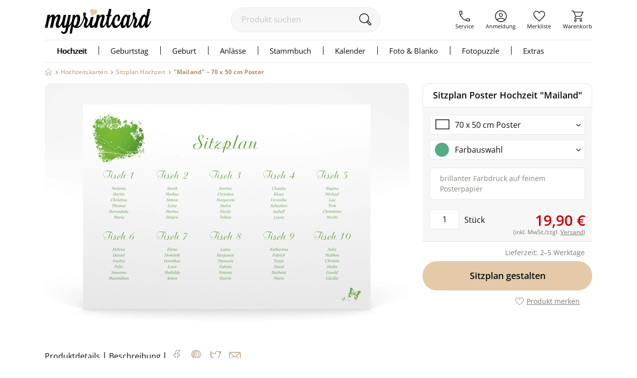

--- FILE ---
content_type: text/html;charset=utf-8
request_url: https://www.myprintcard.de/hochzeitskarten/sitzplan-hochzeit/produkt-p7050-gruen-1a6t
body_size: 12955
content:
<!DOCTYPE html>
<html lang='de'>
<head>
<title>Sitzplan Poster Hochzeit &quot;Mailand&quot;, 70 x 50 cm Poster</title>
<link rel="canonical" href="https://www.myprintcard.de/hochzeitskarten/sitzplan-hochzeit/produkt-p7050-1a6t"/>
<!-- resolvedURL_ = https://www.myprintcard.de/hochzeitskarten/sitzplan-hochzeit/produkt-p7050-1a6t -->
<!-- requestedURL = https://www.myprintcard.de/hochzeitskarten/sitzplan-hochzeit/produkt-p7050-gruen-1a6t -->
<meta name="description" content="Sitzplan Poster Hochzeit &quot;Mailand&quot; online gestalten. Produkt-Informationen zu 70 x 50 cm Poster. Jetzt personalisieren und bestellen.">
<meta name="verify-v1" content="M2/2+kcjn+ltC/8WruqpxqMyg1bJrDWWicMZx29/oJQ=">
<meta name="REVISIT-AFTER" content="7 days">
<meta name="google-site-verification" content="M3fZsttynVh6e31kZgP_lTVZr96EKg3I6NQJxr9ddYw"/>
<meta name="format-detection" content="telephone=no">
<meta name="p:domain_verify" content="2765226b3de699b65f07eff0e0082ab7"/>
<meta name="msvalidate.01" content="3AE041A1778B84BF178FFE6F806DE599"/>
<meta name="viewport"
content="width=device-width, initial-scale=1.0, maximum-scale=2.0, user-scalable=yes"/>
<link rel=stylesheet href="https://www.myprintcard.de/static/styles/CepneBbMM_J0C4mbB13q0ko01mw_sc.css" type="text/css">
<link rel=stylesheet href="https://www.myprintcard.de/static/styles/qPmAbbamODO-IjXQ1ojyY0A39g0_sc.css" type="text/css">
<link rel="preload" href="https://www.myprintcard.de/static/styles/AVZsnNiUy37zPZW6xFZ_eW77VeE_sc.css" as="style">
<script>var _$=[],$=function(a){_$.push(a)};</script>
<script src="https://www.myprintcard.de/_zjs/ZHdCq__JlmR3G4bu-IotfIMUvCY.js" async></script>
<link rel="shortcut icon" href='https://www.myprintcard.de/_s/B058E12/favicon.ico'/>
<link rel="apple-touch-icon" href='https://www.myprintcard.de/_s/3929BF5/apple-touch-icon.png'/>
<script>_t = "K:i5er1z";
dataLayer=[{userID:_t}];function gtag(){dataLayer.push(arguments)}gtag("config","G-TTP1PD5D0L",{user_id:_t});_fbqt=[];function fbq(){_fbqt.push(arguments)}fbq("init","525786541093025");fbq("track","PageView");</script>
<script src="https://www.myprintcard.de/_zjs/h3eAcs015l8512KoZo6sVpQspcQ.js" async></script>
</head>
<body class=''>
<noscript>
<div id="close_validation" class="displayerror"></div>
<div id="slide_content_validation" class="ligthbox_basic_layout" style="top:250px; left:350px;">
<div class='validatorbox_01'>
<p class="error_txt"><strong>Wichtiger Hinweis:</strong><br>Sie benötigen <strong>JavaScript</strong>, um diese Seite in vollem Umfang nutzen zu können.<br>
Bitte aktivieren Sie das <strong>JavaScript</strong> in Ihrem Browser. Rufen Sie dann die Seite erneut auf.<br>
Vielen Dank.</p>
</div>
</div>
</noscript>
<div id="overlay"></div>
<header class='container_header_white'>
<div class="header">
<div class="header_logo_wrapper">
<a class="logo" href='https://www.myprintcard.de/'
title="Einladungskarten Hochzeit von myprintcard"
aria-label="myprintcard">
<img src='https://www.myprintcard.de/_s/86955AE/images/logo/logo_myprintcard.svg'
title="Einladungskarten Hochzeit von myprintcard"
alt="Einladungskarten Hochzeit von myprintcard" width="214" height="50"/>
</a>
</div>
<form method="GET" action="https://www.myprintcard.de/suche" id="sucheFormular" class="suche-formular suche-formular-desktop-header">
<div class="formWithFormularElementBasisStyle suche_input_wrapper">
<input type="search" placeholder="Produkt suchen" name="q" value="" id="searchField"
class="input_txt sucheInput"/>
<button class='sucheStartenButton' type="submit">
<img src='https://www.myprintcard.de/_s/DA687EB/images/icons/lupe.svg' alt="🔍" width='30' height='30'/>
</button>
</div>
</form>
<div class="header_navi_container" role="menubar">
<a href='https://www.myprintcard.de/service/?$=7oNLuLiGssD50-XCI1VBCxFpaF9mmsKZlufNWzQ3Ulvf-d_nBS0XWo6C3wMnUJSM2zMDSobPATNxhoY0X5nH1hlTi6kUbYdfD9aSRTnxuBvNgW4hmXg' role="menuitem"
class="header_navi_container_a go_serviceInfo"><span>Service</span></a>
<a href='https://www.myprintcard.de/anmeldung' role="menuitem"
class="header_navi_container_a go_konto"><span>Anmeldung</span></a>
<a href='https://www.myprintcard.de/merkliste' role="menuitem" class="header_navi_container_a go_favorites"
aria-label="Merkliste aufrufen">
<div class='header_merkliste_anzahl disnone'>
0
</div>
<span>Merkliste</span>
</a>
<a href='https://www.myprintcard.de/warenkorb' warenkorbInfoTooltip role="menuitem"
class="header_navi_container_a go_warenkorb" aria-label="Warenkorb aufrufen">
<span>Warenkorb</span>
</a>
</div>
<div style="display:none" itemscope itemtype="https://schema.org/Organization">
<img itemprop="image" src="https://www.myprintcard.de/_s/B058E12/favicon.ico" alt="myprintcard.de"/>
<span itemprop="name">Pixographic Media GmbH</span>
<span itemprop="description">Wir sind der Spezialist für individuelle Hochzeitskarten, Einladungskarten und Danksagungskarten.</span>
<div itemprop="address" itemscope itemtype="https://schema.org/PostalAddress">
<span itemprop="streetAddress">Unterer Graben 12</span>
<span itemprop="postalCode">86152</span>
<span itemprop="addressLocality">Augsburg</span>
</div>
<span itemprop="contactPoint" itemscope itemtype="https://schema.org/ContactPoint">
<span itemprop="telephone">+49 821 45042555</span>
<span itemprop="contactType">customer service</span>
<span itemprop="contactOption">TollFree</span>
<span itemprop="availableLanguage">German</span>
</span>
</div>
</div>
<link rel=stylesheet href="https://www.myprintcard.de/static/styles/uLLjb3U6x6yIldDaklFm3CMKwAQ_sc.css" type="text/css">
<nav id=cssmenu class=cssMenu role=navigation>
<ul class="menuepunkt menuePunktFirst" aria-haspopup=true>
<a class="menuepunkt_link menuepunkt_current" href='https://www.myprintcard.de/hochzeitskarten'>Hochzeit</a>
<li class="submenu menupunkt_lazy_platzhalter">
... Menü wird geladen ...
</li>
</ul>
<ul class=menuepunkt aria-haspopup=true>
<a class=menuepunkt_link href='https://www.myprintcard.de/einladungskarten-geburtstag'>Geburtstag</a>
<li class="submenu menupunkt_lazy_platzhalter">
... Menü wird geladen ...
</li>
</ul>
<ul class=menuepunkt aria-haspopup=true>
<span>Geburt</span>
<li class="submenu menupunkt_lazy_platzhalter">
... Menü wird geladen ...
</li>
</ul>
<ul class=menuepunkt aria-haspopup=true>
<span>Anlässe</span>
<li class="submenu menupunkt_lazy_platzhalter">
... Menü wird geladen ...
</li>
</ul>
<ul class=menuepunkt aria-haspopup=true>
<a class=menuepunkt_link href='https://www.myprintcard.de/stammbuch'>Stammbuch</a>
<li class="submenu menupunkt_lazy_platzhalter">
... Menü wird geladen ...
</li>
</ul>
<ul class="menuepunkt menuepunkt_fotokalender" aria-haspopup=true>
<span>Kalender</span>
<li class="submenu menupunkt_lazy_platzhalter">
... Menü wird geladen ...
</li>
</ul>
<ul class="menuepunkt persoenliches" aria-haspopup=true>
<span>Foto & Blanko</span>
<li class="submenu menupunkt_lazy_platzhalter">
... Menü wird geladen ...
</li>
</ul>
<ul class="menuepunkt menuepunkt_fotopuzzle" aria-haspopup=true>
<span>Fotopuzzle</span>
<li class="submenu menupunkt_lazy_platzhalter">
... Menü wird geladen ...
</li>
</ul>
<ul class=menuepunkt aria-haspopup=true>
<span class=last>Extras</span>
<li class="submenu menupunkt_lazy_platzhalter">
... Menü wird geladen ...
</li>
</ul>
</nav>
<script>$(function (){TopMenu.initContentInfo({baseUrl:"https://www.myprintcard.de/"})});</script><button id="menu-button" class=menuButton_b title="Menü"></button>
<nav id="topmenu_mobile">
<div class="topmenu_placeholder">
... Menü wird geladen ...
</div>
</nav>
<script src="https://www.myprintcard.de/_zjs/nSk-1ZeVmNvPvlPk-Pz3OH9UcvM.js" defer async></script>
<script>$(function () {
TopMenuMobile.initContentInfo({
istAnonymerKunde: true,
istChatOnline: false,
betriebsFreiInfoHTML: "",
kundenServiceLeiterinImgUrl: "https://www.myprintcard.de/_s/F99DFA0/images/info/kundenservice-leiterin_2022.png",
hotlineImg: "https://www.myprintcard.de/_s/1837D5B/images/icons/header/icon_service_off.svg",
hotlineNummerLink: "+4982145046211",
hotlineNummer: "+49821 45046211",
baseUrl: "https://www.myprintcard.de/",
searchForm: {
queryParameters: ""
}
});
})</script>
<br style="clear:both">
</header>
<main id="container_01" class="container_motivauswahlkartendetails"
> <link rel="stylesheet" href="https://www.myprintcard.de/static/styles/AVZsnNiUy37zPZW6xFZ_eW77VeE_sc.css" type="text/css"
media="screen">

<aside class=ma_breadcrumbs>
<a class="ma_bc_a breadcrumbHome" href='https://www.myprintcard.de/' title=Startseite></a>
<div class="ma_bc_p bc_arrow"></div> <a class=ma_bc_p href='https://www.myprintcard.de/hochzeitskarten'> <span> Hochzeitskarten</span> </a><div class="ma_bc_p bc_arrow"></div> <a class=ma_bc_p href='https://www.myprintcard.de/hochzeitskarten/sitzplan-hochzeit'> <span> Sitzplan Hochzeit</span> </a>
<div class="ma_bc_p bc_arrow"></div> <a class="ma_bc_p ma_bc_p_active" href='https://www.myprintcard.de/hochzeitskarten/sitzplan-hochzeit/produkt-p7050-gruen-1a6t'> <span> "Mailand"&nbsp;–&nbsp;70 x 50 cm Poster</span> </a>
</aside>
<div class=produktDetailsWrapper itemscope itemtype="https://schema.org/Product">
<div itemprop=offers itemtype="https://schema.org/Offer" itemscope style="display: none;">
<meta itemprop=availability content="https://schema.org/InStock" />
<meta itemprop=priceCurrency content=EUR />
<meta itemprop=price content="19.9" />
<link itemprop=url href="https://www.myprintcard.de/hochzeitskarten/sitzplan-hochzeit/produkt-p7050-1a6t" />
</div>
<section id=produktdetails class=produktDetails>
<span itemprop=identifier content="mpn:myp_1a6t_gruen"></span>
<span itemprop=mpn content=myp_1a6t_gruen></span>
<span itemprop=sku content=myprintcard_1a6t_gruen></span>
<div class=produktseite_wrapper>
<a name=produktdetails_top></a>
<div class="produktpreview_wrapper produktdetails_slider">
<div class="wrapper disnone" data-bildtyp=std>
<div class=slides>
<span class=slide>
<picture>
<source srcset='https://www.myprintcard.de/_ac/8F5A77744F95CF80C926439EEE2A9384/webp/w=732/j=100/Sitzplan_Poster_Hochzeit_Mailand_gruen.webp, https://www.myprintcard.de/_ac/8F5A77744F95CF80C926439EEE2A9384/webp/j=100/Sitzplan_Poster_Hochzeit_Mailand_gruen.webp 2x' type="image/webp" />
<img class=produktPreview border=0 src='https://www.myprintcard.de/_ac/8F5A77744F95CF80C926439EEE2A9384/w=732/j=100/Sitzplan_Poster_Hochzeit_Mailand_gruen.jpg' srcset='https://www.myprintcard.de/_ac/8F5A77744F95CF80C926439EEE2A9384/j=100/Sitzplan_Poster_Hochzeit_Mailand_gruen.jpg 2x' width=732 height=500 itemprop=image loading=lazy alt="Sitzplan Poster Hochzeit Mailand 70 x 50 cm Poster gruen" />
</picture>
</span>
</div>
</div>
</div>
<div id=zoomOverlay class=zoom-overlay>
<button id="zoom-overlay-close" class=zoom-overlay-close></button>
<div id="zoom-overlay-box-wrapper" class=zoom-overlay-box-wrapper>
<div id="zoom-overlay-scroll-box" class=zoom-overlay-scroll-box></div>
</div>
</div>
<script src="https://www.myprintcard.de/_zjs/XTKwHCLvFEvZu9J9Rzp486rkY-U.js"></script></div>
</section>
<article class=rechteSpalte>
<div class="produktdetails_headline_box noBorderBottom">
<h1 class=produktdetails_headline id=produktDetailsHeadline itemprop=name>
Sitzplan Poster Hochzeit "Mailand"
</h1>
</div>
<div id=produkt_format_farb_infos class=produktFormatFarbInfos>
<script>function openInitialFakeSelect(c,d,e){var a=document,b=sessionStorage;b&&b.getItem(c)===a.referrer&&(a.getElementById(d).style.display="block",a.getElementById(e).className="fa fa-angle-up")};</script><div class="produktdetails_selectfake_container produktdetails_format_container">
<div class=produktdetails_format>
<div class="produktdetails_selectfake produktdetails_format_selectfake" id=produktdetails_format_selectfake>
<i class="fa fa-angle-down" id=produktdetails_format_selectfake_i></i>
<img src='https://www.myprintcard.de/_s/C78FA1A/images/format_icons/p7050.svg' width=30 height=30 alt='Gewähltes Format'>
<p>
70 x 50 cm Poster
</p>
</div>
<div class="produktdetails_selectfake_body produktdetails_format_selectfake_body" id=produktdetails_format_selectfake_body>
<div class=formatbox_01>
<a
href="https://www.myprintcard.de/hochzeitskarten/sitzplan-hochzeit/produkt-l5070-gruen-1a4j" id=container_1a4j title="50 x 70 cm Leinwand" class=borderspace_05>
<img src='https://www.myprintcard.de/_s/19A8274/images/format_icons/l5070.svg' alt="50 x 70 cm Leinwand" loading=lazy>
<p>
50 x 70 cm Leinwand
</p>
</a>
<a
href="https://www.myprintcard.de/hochzeitskarten/sitzplan-hochzeit/produkt-l7050-gruen-1a4i" id=container_1a4i title="70 x 50 cm Leinwand" class=borderspace_05>
<img src='https://www.myprintcard.de/_s/E0B3037/images/format_icons/l7050.svg' alt="70 x 50 cm Leinwand" loading=lazy>
<p>
70 x 50 cm Leinwand
</p>
</a>
<a
href="https://www.myprintcard.de/hochzeitskarten/sitzplan-hochzeit/produkt-p5070-gruen-1a68" id=container_1a68 title="50 x 70 cm Poster" class=borderspace_05>
<img src='https://www.myprintcard.de/_s/B324C9F/images/format_icons/p5070.svg' alt="50 x 70 cm Poster" loading=lazy>
<p>
50 x 70 cm Poster
</p>
</a>
<a
href="https://www.myprintcard.de/hochzeitskarten/sitzplan-hochzeit/produkt-p7050-gruen-1a6t" id=container_1a6t title="70 x 50 cm Poster" class=border_05>
<img src='https://www.myprintcard.de/_s/C78FA1A/images/format_icons/p7050.svg' alt="70 x 50 cm Poster" loading=lazy>
<p>
70 x 50 cm Poster
</p>
</a>
</div>
</div>
</div>
</div>
<script>openInitialFakeSelect("formatauswahl_offen", "produktdetails_format_selectfake_body", "produktdetails_format_selectfake_i")
</script><div class="produktdetails_selectfake_container produktdetails_varianten_container">
<div class=produktdetails_varianten>
<div class="produktdetails_selectfake produktdetails_varianten_selectfake" id=produktdetails_varianten_selectfake>
<i class="fa fa-angle-down" id=produktdetails_varianten_selectfake_i></i>
<span class="farbvariante cardVariant_gruen"></span>
<p>
Farbauswahl
</p>
<p class=produktdetails_mobile_varianten_name>grün</p>
</div>
<div class="produktdetails_selectfake_body produktdetails_varianten_selectfake_body" id=produktdetails_varianten_selectfake_body>
<a href="https://www.myprintcard.de/hochzeitskarten/sitzplan-hochzeit/produkt-p7050-pink-1a6t" variante=pink class="farbvariante cardVariant_pink" title='Klick: Farbvariante pink anzeigen'>
</a>
<a href="https://www.myprintcard.de/hochzeitskarten/sitzplan-hochzeit/produkt-p7050-lila-1a6t" variante=lila class="farbvariante cardVariant_lila" title='Klick: Farbvariante lila anzeigen'>
</a>
<a href="https://www.myprintcard.de/hochzeitskarten/sitzplan-hochzeit/produkt-p7050-blau-1a6t" variante=blau class="farbvariante cardVariant_blau" title='Klick: Farbvariante blau anzeigen'>
</a>
<a href="https://www.myprintcard.de/hochzeitskarten/sitzplan-hochzeit/produkt-p7050-tuerkis-1a6t" variante=tuerkis class="farbvariante cardVariant_tuerkis" title='Klick: Farbvariante tuerkis anzeigen'>
</a>
<a href="https://www.myprintcard.de/hochzeitskarten/sitzplan-hochzeit/produkt-p7050-gruen-1a6t" variante=gruen class="farbvariante cardVariant_gruen selectedFarbvarItem" title='Klick: Farbvariante gruen anzeigen'>
</a>
<a href="https://www.myprintcard.de/hochzeitskarten/sitzplan-hochzeit/produkt-p7050-rot-1a6t" variante=rot class="farbvariante cardVariant_rot" title='Klick: Farbvariante rot anzeigen'>
</a>
<a href="https://www.myprintcard.de/hochzeitskarten/sitzplan-hochzeit/produkt-p7050-beige-1a6t" variante=beige class="farbvariante cardVariant_beige" title='Klick: Farbvariante beige anzeigen'>
</a>
<a class="show_farbeNichtGefunden showPopups hideOn_musterPopup a_txt" id=show_farbeNichtGefunden href="https://www.myprintcard.de/motivauswahl/produktfarbenichtgefunden.html?$=72_E4-ON_f3Fr_Gr" rel=nofollow>Farbe nicht gefunden?</a>
</div>
</div>
<script>openInitialFakeSelect("farbauswahl_offen", "produktdetails_varianten_selectfake_body", "produktdetails_varianten_selectfake_i")
</script></div>
</div>
<div class=produkt_preise_container>
<div class="preise_wrapper hideOn_musterPopup" itemscope itemtype="https://schema.org/AggregateOffer">
<span itemprop=lowPrice style="display: none;">19,90 €</span>
<div class=clearleft></div>
<link rel=stylesheet href="https://www.myprintcard.de/static/styles/Z-v-jk3ip7gs0Hs0LFikk_3tGxM_sc.css" type="text/css">
<div id=versandInfo_popup class=preisePopup>
<div id=hide_versandInfo class="lightbox_close closePreisstaffel hide_lightbox_versandInfo" title='schließen'></div>
<div class=versandinfo_wrapper>
<table class=versandinfo_table>
<caption>Deutschland</caption>
<thead>
<tr>
<th>Versandart</th>
<th>Kosten</th>
<th>Lieferzeit</th>
</tr>
</thead>
<tbody>
<tr>
<td><b>Gratis-Musterversand</b></td>
<td><b>0,00&nbsp;€</b></td>
<td><b>4–5 Werktage</b></td>
</tr>
<tr>
<td>Postversand Großbrief, 1–4 Karten</td>
<td>2,40&nbsp;€</td>
<td>4–7 Werktage</td>
</tr>
<tr>
<td>Standardversand, 1–4 Karten</td>
<td>4,99&nbsp;€</td>
<td>2–4 Werktage</td>
</tr>
<tr>
<td>Standardversand mit bevorzugter Produktion, 1–4 Karten</td>
<td>7,50&nbsp;€</td>
<td>1–3 Werktage</td>
</tr>
<tr>
<td>Standardversand, ab 5 Karten</td>
<td>4,99&nbsp;€</td>
<td>2–4 Werktage</td>
</tr>
<tr>
<td>Standardversand mit bevorzugter Produktion, ab 5 Karten</td>
<td>9,50&nbsp;€</td>
<td>1–3 Werktage</td>
</tr>
<tr>
<td>Expressversand, ab 5 Karten<br/>(nicht für alle Produkte möglich*)</td>
<td>16,90&nbsp;€</td>
<td>1&nbsp;Werktag</td>
</tr>
</tbody>
<tfoot>
<tr>
<td colspan=3>* nur für Karten/Einleger in den Formaten DIN lang, quadratisch, A6, A5; nicht bei Artikeln mit Veredelung/Anhängern</td>
</tr>
</tfoot>
</table>
<table class=versandinfo_table>
<caption>Österreich</caption>
<thead>
<tr>
<th>Versandart</th>
<th>Kosten</th>
<th>Lieferzeit</th>
</tr>
</thead>
<tbody>
<tr>
<td><b>Gratis-Musterversand</b></td>
<td><b>0,00&nbsp;€</b></td>
<td><b>4–7 Werktage</b></td>
</tr>
<tr>
<td>Postversand Großbrief, 1–4 Karten</td>
<td>4,60&nbsp;€</td>
<td>4–7 Werktage</td>
</tr>
<tr>
<td>Standardversand, 1–4 Karten</td>
<td>8,99&nbsp;€</td>
<td>2–4 Werktage</td>
</tr>
<tr>
<td>Standardversand mit bevorzugter Produktion, 1–4 Karten</td>
<td>11,90&nbsp;€</td>
<td>1–3 Werktage</td>
</tr>
<tr>
<td>Standardversand, ab 5 Karten</td>
<td>8,99&nbsp;€</td>
<td>2–4 Werktage</td>
</tr>
<tr>
<td>Standardversand mit bevorzugter Produktion, ab 5 Karten</td>
<td>13,90&nbsp;€</td>
<td>1–3 Werktage</td>
</tr>
<tr>
<td>Expressversand, ab 5 Karten<br/>(nicht für alle Produkte möglich*)</td>
<td>49,90&nbsp;€</td>
<td>1&nbsp;Werktag</td>
</tr>
</tbody>
<tfoot>
<tr>
<td colspan=3>* nur für Karten/Einleger in den Formaten DIN lang, quadratisch, A6, A5; nicht bei Artikeln mit Veredelung/Anhängern</td>
</tr>
</tfoot>
</table>
<table class=versandinfo_table>
<caption>Schweiz</caption>
<thead>
<tr>
<th>Versandart</th>
<th>Kosten</th>
<th>Lieferzeit</th>
</tr>
</thead>
<tbody>
<tr>
<td><b>Gratis-Musterversand</b></td>
<td><b>0,00&nbsp;€</b></td>
<td><b>5–8 Werktage</b></td>
</tr>
<tr>
<td>Postversand Großbrief, 1–4 Karten</td>
<td>3,95&nbsp;€</td>
<td>5–8 Werktage</td>
</tr>
<tr>
<td>Standardversand, 1–4 Karten</td>
<td>13,87&nbsp;€</td>
<td>4–6 Werktage</td>
</tr>
<tr>
<td>Standardversand mit bevorzugter Produktion, 1–4 Karten</td>
<td>16,72&nbsp;€</td>
<td>3–5 Werktage</td>
</tr>
<tr>
<td>Standardversand, ab 5 Karten</td>
<td>13,87&nbsp;€</td>
<td>4–6 Werktage</td>
</tr>
<tr>
<td>Standardversand mit bevorzugter Produktion, ab 5 Karten</td>
<td>18,07&nbsp;€</td>
<td>3–5 Werktage</td>
</tr>
</tbody>
<tfoot>
<tr>
<td colspan=3>(Preise ohne MwSt. Bei Lieferungen in die Schweiz können Zölle und Gebühren anfallen, die nicht im Preis enthalten sind.)</td>
</tr>
</tfoot>
</table>
<table class=versandinfo_table>
<caption>EU</caption>
<thead>
<tr>
<th>Versandart</th>
<th>Kosten</th>
<th>Lieferzeit</th>
</tr>
</thead>
<tbody>
<tr>
<td>Postversand Großbrief, 1–4 Karten</td>
<td>4,60&nbsp;€</td>
<td>5–8 Werktage</td>
</tr>
<tr>
<td>Standardversand, 1–4 Karten</td>
<td>ab 14,99&nbsp;€</td>
<td>3–5 Werktage</td>
</tr>
<tr>
<td>Standardversand mit bevorzugter Produktion, 1–4 Karten</td>
<td>ab 17,90&nbsp;€</td>
<td>2-4 Werktage</td>
</tr>
<tr>
<td>Standardversand, ab 5 Karten</td>
<td>ab 14,99&nbsp;€</td>
<td>3–5 Werktage</td>
</tr>
<tr>
<td>Standardversand mit bevorzugter Produktion, ab 5 Karten</td>
<td>ab 17,90&nbsp;€</td>
<td>2–4 Werktage</td>
</tr>
<tr>
<td>Expressversand, ab 5 Karten<br/>(nicht für alle Produkte möglich*)</td>
<td>ab 49,90&nbsp;€</td>
<td>1&nbsp;Werktag</td>
</tr>
</tbody>
<tfoot>
<tr>
<td colspan=3>* nur für Karten/Einleger in den Formaten DIN lang, quadratisch, A6, A5; nicht bei Artikeln mit Veredelung/Anhängern</td>
</tr>
</tfoot>
</table>
</div>
</div>
<div class=produktinfo_varianten_wrapper>
<div class=produkt_desc>
<p><span style="color: rgb(133,129,121);">brillanter Farbdruck auf feinem Posterpapier</span></p> </div>
<div class=mengeRechnerContainer itemscope itemtype="https://schema.org/Offer">
<input type=number min=1 aria-label=Menge id=calc_menge value=1 />
<p class=mengeDesc>Stück</p>
<meta itemprop=priceCurrency content=EUR />
<span id=calc_preis itemprop=price class="calc_Preis calcPreisOhneStaffel">
19,90 €
</span>
<span class=calc_Preis_infos>(inkl. MwSt./zzgl. <span class=a_txt id=showVersandInfoPopup>Versand</span>)</span>
<script>if (typeof initialPapierPreisOverride != "undefined" && initialPapierPreisOverride) {
document.getElementById("calc_preis").innerHTML = initialPapierPreisOverride;
}</script></div>
<div class=hinweisPreisUngueltigeMenge style='display: none;'></div>
<script type="html/text" id=hinweisPreisUngueltigeMengeTmpl><p class="meldungError">Bitte geben Sie eine Menge an.</p>
</script><script>$(function () {
var mengenStaffel = [1];
produktdetails_init_staffelpreise({
baseUrl: "https://www.myprintcard.de/",
mengenStaffel: mengenStaffel,
artikelId: 1685,
shortId: "1a6t",
kollektion: "Mailand"
});
});
</script></div>
</div>
</div>
<form action="https://www.myprintcard.de/hochzeitskarten/sitzplan-hochzeit/editor-p7050-gruen-1a6t" id=goto_editor_form method=post>
<input type=hidden name=menge />
<input type=hidden name=starte_neue_anpassung value=1 />
<input type=hidden name=useMobileEditor value=0 />
<div class="button_gestaltung hideOn_musterPopup">
<p class=lieferbar_txt><span>Lieferzeit: 2–5 Werktage</span>
</p>
<p class="lieferbar_txt lieferbar_txt_versandinfo_mobile">
<span>zuzüglich&nbsp;<a class=a_txt href='https://www.myprintcard.de/versand'>Versandkosten</a></span>
</p>
<p class=lieferbar_digital>Wird als PDF per Email gesendet</p>
<div class=clearleft></div>
<div class=clearleft></div>
<div class="button_color_conversion button_basic_layout produktdetails_goto_gestaltung" role=button title="Hier gelangen Sie zum Editor" onclick="$(function(){$('#goto_editor_form').submit()})">
Sitzplan gestalten
</div>
<div id=merlisteShareContainer class="noselect merlisteShareContainer">
<p class="merklisteTxt a_txt">Produkt merken</p>
<span id=merklisteIcon class=merklisteIconProduktdetails title="Klick: Zur Merkliste hinzufügen/entfernen">
<svg viewBox="0 0 30 30">
<g class=merklisteIcon-1>
<path d="m15 26.7894c7.6538-7.1231 13.25-11.382 13.25-16.9553a6.5576 6.5576 0 0 0 -6.8-6.6235c-3.2274 0-6.45 2.8661-6.45 4.9433 0-2.0772-3.223-4.9433-6.45-4.9433a6.5576 6.5576 0 0 0 -6.8 6.6235c0 5.5733 5.5966 9.8322 13.25 16.9553z" stroke="#6A6A6A" stroke-miterlimit=10 stroke-width="1.6" />
</g>
</svg>	</span>
</div>
</div>
</form>
</article>
<script>$(() => produktdetails_fixup_navigation())</script><section class="produktdetails_wrapper produktdetails_wrapper_noBorderBottom">
<a name=produktinfo></a>
<div class=produktinfo_header>
<div class=produktinfo_header_links>
<a href="#produktinfo" class="produktinfo_header_tab_g a_txt">Produktdetails</a>
<p class=produktinfo_header_tab_g_trenner>|</p>
<a href="#produktdesc" class="produktinfo_header_tab_g a_txt">Beschreibung</a>
</div>
<div class=socialWidgetContainer>
<span class=socialWidgetContainerTrenner>&nbsp;|</span>
<div id=socialWidget>
<div id=socialWidgetDeactivated class=socialWidgetSubpage>
<div class="social_link social_link_fb"></div>
<div class="social_link social_link_pint"></div>
<div class="social_link social_link_twitter"></div>
<div id=socialWidgetExplain>
Erst wenn Sie hier klicken, werden die Buttons aktiv und Sie können Ihre Empfehlung auf den sozialen
Netzwerken teilen.
<div id=activateSocialMedia class="button_fullwidth_layout button_fullwidth_color_blau">
Social Media aktivieren
</div>
</div>
</div>
</div>
<script>$(function () {
var options = {
pageTitle: "Sitzplan Poster Hochzeit \"Mailand\", 70 x 50 cm Poster",
desc: "Sitzplan Poster Hochzeit \"Mailand\" online gestalten. Produkt-Informationen zu 70 x 50 cm Poster. Jetzt personalisieren und bestellen.",
shortURL: "https://myprintcard.de/l/p-gruen-1a6t"
};
options.pictureUrl = "https://www.myprintcard.de/_ac/A13D0F78DC46992141360F5871CFF5AB?q";
socialWidgets && socialWidgets.init(options);
});
</script><span id=sharePageByEmail></span>
</div>
</div>
<div class=produktinfo_usp>
<p class=produktinfo_container_headline>Ihre Vorteile</p>
<img src="https://www.myprintcard.de/_s/E634B0E/images/icons/usps_2020/kauf-auf-rechnung.svg" width=45 height=45 alt="Kauf auf Rechnung">
<p class=produktinfo_usp_p1>Kauf auf Rechnung<br><span
class=produktinfo_usp_p1_part>So geht einfach! Erst freuen, dann bezahlen!</span>
</p>
<img src="https://www.myprintcard.de/_s/650A141/images/icons/usps_2020/zufriedenheitsgarantie.svg" width=45 height=45 alt=Zufriedenheitsgarantie>
<p class=produktinfo_usp_p1>Zufriedenheitsgarantie<br><span
class=produktinfo_usp_p1_part>Wenn’s nicht passt, machen wir’s neu oder erstatten die Kosten.</span>
</p>
</div>
<div class=produktinfo>
<p class=produktinfo_container_headline>Produktdetails</p>
<p class=produktinfo_table_headline>
<span itemprop=category content="Kunst &amp; Unterhaltung &gt;Party &amp; Feiern &gt; Partyzubehör" data-category-type="sitzplan hochzeit">
Sitzplan Poster Hochzeit "Mailand"
<span class=kollektion_optik></span></span>
</p>
<table>
<tbody>
<tr>
<td>Abmessungen:</td>
<td>
700 x 500 mm
</td>
</tr>
<tr>
<td>Gewählte Farbe:</td>
<td itemprop=color content="grün">
grün
</td>
</tr>
<tr>
<td>Besonderheit:</td>
<td>exklusiv für <span itemprop=brand>myprintcard</span> entworfen</td>
</tr>
</tbody>
</table>
</div>
</section>
<section class=produktinfo_wrapper>
<div class="produktinfo_container produktdetails_produktbeschreibung hypenate">
<a name=produktdesc></a>
<p class=produktinfo_container_headline>Beschreibung</p>
<a href="#produktdetails_top" class="produktinfo_container_to_top a_txt">zurück nach oben</a>
<p xmlns="http://www.w3.org/1999/xhtml">Große Gefühle versprüht das klassisch-romantische Design <em>Mailand</em>. Geschwungene Linien winden sich wie ein zartes Band der Liebe um das Herz auf Sitzplan in grün. Viele Schmetterlinge machen das Poster im Querformat zu einem besonderen Accessoire für eine traumhafte Hochzeit.</p>
</div>
</section>
<div class=kartenGrid id=kartenGrid style="display:none;">
<h2 class=headline_basis>Alles aus dieser Kollektion</h2>
<div class=kartenGridWrapper>
<a href='https://www.myprintcard.de/hochzeitskarten/sitzplan-hochzeit/produkt-l5070-blau-1a4j' class=kartenGridItem>
<picture>
<source type="image/webp" data-srcset="https://www.myprintcard.de/_ac/264428129735089C5218FE70A1B6B628/j/stb/fw=330/webp/Sitzplan_Leinwand_Hochzeit_Mailand.webp, https://www.myprintcard.de/_ac/264428129735089C5218FE70A1B6B628/j/stb/fw=660/webp/Sitzplan_Leinwand_Hochzeit_Mailand.webp 2x" />
<img class=lazyload src="https://www.myprintcard.de/_ac/264428129735089C5218FE70A1B6B628/j=5/bf=f7f7f7/stb/fw=330/Sitzplan_Leinwand_Hochzeit_Mailand.jpg" srcset="https://www.myprintcard.de/_ac/264428129735089C5218FE70A1B6B628/j=5/bf=f7f7f7/stb/fw=660/Sitzplan_Leinwand_Hochzeit_Mailand.jpg 2x" data-src="https://www.myprintcard.de/_ac/264428129735089C5218FE70A1B6B628/dt/stb/fw=330/Sitzplan_Leinwand_Hochzeit_Mailand.png" data-srcset="https://www.myprintcard.de/_ac/264428129735089C5218FE70A1B6B628/dt/stb/fw=660/Sitzplan_Leinwand_Hochzeit_Mailand.png 2x" title="Klick: Details zu Sitzplan Leinwand Hochzeit &quot;Mailand&quot; anzeigen" alt="Sitzplan Leinwand Hochzeit &quot;Mailand&quot;" width=363 loading=lazy height=190 />
</picture>
</a>
<a href='https://www.myprintcard.de/hochzeitskarten/sitzplan-hochzeit/produkt-p5070-pink-1a68' class=kartenGridItem>
<picture>
<source type="image/webp" data-srcset="https://www.myprintcard.de/_ac/28ACBCB8AACDAD3E72C95773733CB809/j/stb/fw=330/webp/Sitzplan_Poster_Hochzeit_Mailand.webp, https://www.myprintcard.de/_ac/28ACBCB8AACDAD3E72C95773733CB809/j/stb/fw=660/webp/Sitzplan_Poster_Hochzeit_Mailand.webp 2x" />
<img class=lazyload src="https://www.myprintcard.de/_ac/28ACBCB8AACDAD3E72C95773733CB809/j=5/bf=f7f7f7/stb/fw=330/Sitzplan_Poster_Hochzeit_Mailand.jpg" srcset="https://www.myprintcard.de/_ac/28ACBCB8AACDAD3E72C95773733CB809/j=5/bf=f7f7f7/stb/fw=660/Sitzplan_Poster_Hochzeit_Mailand.jpg 2x" data-src="https://www.myprintcard.de/_ac/28ACBCB8AACDAD3E72C95773733CB809/dt/stb/fw=330/Sitzplan_Poster_Hochzeit_Mailand.png" data-srcset="https://www.myprintcard.de/_ac/28ACBCB8AACDAD3E72C95773733CB809/dt/stb/fw=660/Sitzplan_Poster_Hochzeit_Mailand.png 2x" title="Klick: Details zu Sitzplan Poster Hochzeit &quot;Mailand&quot; anzeigen" alt="Sitzplan Poster Hochzeit &quot;Mailand&quot;" width=363 loading=lazy height=190 />
</picture>
</a>
<a href='https://www.myprintcard.de/hochzeitskarten/sitzplan-hochzeit/produkt-l7050-pink-1a4i' class=kartenGridItem>
<picture>
<source type="image/webp" data-srcset="https://www.myprintcard.de/_ac/71BA3A1E27E71DE944D64C624203D8A0/j/stb/fw=330/webp/Sitzplan_Leinwand_Hochzeit_Mailand.webp, https://www.myprintcard.de/_ac/71BA3A1E27E71DE944D64C624203D8A0/j/stb/fw=660/webp/Sitzplan_Leinwand_Hochzeit_Mailand.webp 2x" />
<img class=lazyload src="https://www.myprintcard.de/_ac/71BA3A1E27E71DE944D64C624203D8A0/j=5/bf=f7f7f7/stb/fw=330/Sitzplan_Leinwand_Hochzeit_Mailand.jpg" srcset="https://www.myprintcard.de/_ac/71BA3A1E27E71DE944D64C624203D8A0/j=5/bf=f7f7f7/stb/fw=660/Sitzplan_Leinwand_Hochzeit_Mailand.jpg 2x" data-src="https://www.myprintcard.de/_ac/71BA3A1E27E71DE944D64C624203D8A0/dt/stb/fw=330/Sitzplan_Leinwand_Hochzeit_Mailand.png" data-srcset="https://www.myprintcard.de/_ac/71BA3A1E27E71DE944D64C624203D8A0/dt/stb/fw=660/Sitzplan_Leinwand_Hochzeit_Mailand.png 2x" title="Klick: Details zu Sitzplan Leinwand Hochzeit &quot;Mailand&quot; anzeigen" alt="Sitzplan Leinwand Hochzeit &quot;Mailand&quot;" width=363 loading=lazy height=190 />
</picture>
</a>
<a href='https://www.myprintcard.de/hochzeitskarten/tischkarten-hochzeit/produkt-tischkarten-blau-1060' class=kartenGridItem>
<picture>
<source type="image/webp" data-srcset="https://www.myprintcard.de/_ac/1F8E02A7E7EA039859072805004F82D6/j/stb/fw=330/webp/Tischkarte_Hochzeit_Mailand.webp, https://www.myprintcard.de/_ac/1F8E02A7E7EA039859072805004F82D6/j/stb/fw=660/webp/Tischkarte_Hochzeit_Mailand.webp 2x" />
<img class=lazyload src="https://www.myprintcard.de/_ac/1F8E02A7E7EA039859072805004F82D6/j=5/bf=f7f7f7/stb/fw=330/Tischkarte_Hochzeit_Mailand.jpg" srcset="https://www.myprintcard.de/_ac/1F8E02A7E7EA039859072805004F82D6/j=5/bf=f7f7f7/stb/fw=660/Tischkarte_Hochzeit_Mailand.jpg 2x" data-src="https://www.myprintcard.de/_ac/1F8E02A7E7EA039859072805004F82D6/dt/stb/fw=330/Tischkarte_Hochzeit_Mailand.png" data-srcset="https://www.myprintcard.de/_ac/1F8E02A7E7EA039859072805004F82D6/dt/stb/fw=660/Tischkarte_Hochzeit_Mailand.png 2x" title="Klick: Details zu Tischkarte Hochzeit &quot;Mailand&quot; anzeigen" alt="Tischkarte Hochzeit &quot;Mailand&quot;" width=363 loading=lazy height=190 />
</picture>
</a>
<a href='https://www.myprintcard.de/hochzeitskarten/weinetiketten-hochzeit/produkt-piccolo-blau-1065' class=kartenGridItem>
<picture>
<source type="image/webp" data-srcset="https://www.myprintcard.de/_ac/A23F9A4A4F0D38E30B7C3A1EB286D95C/j/stb/fw=330/webp/Piccoloetikett_Hochzeit_Mailand.webp, https://www.myprintcard.de/_ac/A23F9A4A4F0D38E30B7C3A1EB286D95C/j/stb/fw=660/webp/Piccoloetikett_Hochzeit_Mailand.webp 2x" />
<img class=lazyload src="https://www.myprintcard.de/_ac/A23F9A4A4F0D38E30B7C3A1EB286D95C/j=5/bf=f7f7f7/stb/fw=330/Piccoloetikett_Hochzeit_Mailand.jpg" srcset="https://www.myprintcard.de/_ac/A23F9A4A4F0D38E30B7C3A1EB286D95C/j=5/bf=f7f7f7/stb/fw=660/Piccoloetikett_Hochzeit_Mailand.jpg 2x" data-src="https://www.myprintcard.de/_ac/A23F9A4A4F0D38E30B7C3A1EB286D95C/dt/stb/fw=330/Piccoloetikett_Hochzeit_Mailand.png" data-srcset="https://www.myprintcard.de/_ac/A23F9A4A4F0D38E30B7C3A1EB286D95C/dt/stb/fw=660/Piccoloetikett_Hochzeit_Mailand.png 2x" title="Klick: Details zu Piccoloetikett Hochzeit &quot;Mailand&quot; anzeigen" alt="Piccoloetikett Hochzeit &quot;Mailand&quot;" width=363 loading=lazy height=190 />
</picture>
</a>
<a href="https://www.myprintcard.de/hochzeitskarten/kollektionen-hochzeit/mailand?variante=gruen#" class="kartenGridItem kartenGridItem_goto-kollektion">
<img src='https://www.myprintcard.de/_s/C94C646/images/produktseite/icon_alle-formate.svg' class=kartenGridItem_goto-kollektion_img alt="Karten-Formate" loading=lazy width=138 height=138 />
<div class=a_txt>Alle Formate ansehen</div>
</a>
</div>
</div>
<script>$(function () {
setTimeout(function () {
$("#kartenGrid").show();
}, 1000);
});
</script><script>$(function () {
produktvorschau_init(false,
false);
$.merkliste = new Merkliste("https://www.myprintcard.de/", {"mergedUUIDs":[],"eintraege":[]});
myp_ec_trac_produktdetails();
});
</script></div>


<link rel=stylesheet href="https://www.myprintcard.de/static/styles/ZaJQ4GHq_vVk_Yp5WhoI8yQR4lk_sc.css" type="text/css">
<div class=servicebox_wrapper>
<div class=servicebox>
<div class=servicebox_faq>
<h2 class=headline_basis>FAQ & Tipps</h2>
<div class=servicebox_linklist>
<a href='https://www.myprintcard.de/versand'>Fragen zum Versand</a>
<a href='https://www.myprintcard.de/papier'>Fragen zum Papier</a>
<a href='https://www.myprintcard.de/musterbestellung'>Wie geht die Musterbestellung?</a>
<a href='https://www.myprintcard.de/gestaltungstipps'>Gestaltungstipps</a>
<a href='https://www.myprintcard.de/magazin'>Unser Magazin</a>
<a href='https://www.myprintcard.de/about'>Über uns</a>
<a href='https://www.myprintcard.de/newsletter'>Newsletter bekommen</a>
</div>
</div>
<div class=servicebox_service>
<h2 class=headline_basis>Wir sind für Sie da</h2>
<p>Unser Service-Team hilft Ihnen gerne persönlich Montag bis Freitag von 9:00–16:30 Uhr.</p>
<div class=servicebox_kontakt>
<div class=servicebox_hotline itemscope itemtype="https://schema.org/ContactPoint">
<img src='https://www.myprintcard.de/_s/3533C11/images/icons/hotline_icon.svg' alt="" width=18 height=18 />
<div>
<p itemprop=name>Service-Hotline</p>
<a href="tel:+4982145046211" itemprop=telephone content="+4982145046211">0821 45046211</a>
</div>
</div>
<div class=servicebox_email itemscope itemtype="http://schema.org/ContactPoint">
<img src='https://www.myprintcard.de/_s/CDFA24A/images/icons/mail_icon.svg' alt="" width=22 height=18 />
<div>
<p itemprop=name>E-Mail-Adresse</p>
<a href="mailto:service@myprintcard.de" itemprop=email>service@myprintcard.de</a>
</div>
</div>
</div>
</div>
</div>
</div>
<link rel=stylesheet href="https://www.myprintcard.de/static/styles/8FVW6SxCSyDk2eAgmw_ysut-2-o_sc.css" type="text/css">

</main>
<footer role=contentinfo class=footer_master>
<div class="flexbox_if_r_w_sb footer-wrapper">
<div class="footer-box footer-box-big">
<p class=footerLinks_show><b>Karten für besondere Anlässe</b></p>
<div class=footerLinks_hidden>
<a href='https://www.myprintcard.de/einladungskarten'>Einladungskarten</a>
<a href='https://www.myprintcard.de/hochzeitskarten'>Hochzeitskarten</a>
<a href='https://www.myprintcard.de/hochzeitskarten/hochzeitseinladungen'>Einladungskarten Hochzeit</a>
<a href='https://www.myprintcard.de/hochzeitskarten/danksagungskarten-hochzeit'>Dankeskarten Hochzeit</a>
<a href='https://www.myprintcard.de/hochzeitskarten/save-the-date-karten'>Save-the-Date Karten Hochzeit</a>
<a href='https://www.myprintcard.de/hochzeitskarten/tischdekoration-hochzeit'>Tischdekoration Hochzeit</a>
<a href='https://www.myprintcard.de/fotokarten'>Fotokarten</a>
<a href='https://www.myprintcard.de/gaestebuch'>Gästebuch</a>
<a href='https://www.myprintcard.de/windlichter'>Windlichter</a>
</div>
</div>
<div class=footer-box>
<p class=footerLinks_show><b>Hochzeitsmagazin</b></p>
<div class=footerLinks_hidden>
<a href='https://www.myprintcard.de/magazin'>Magazin – Übersicht</a>
<a href='https://www.myprintcard.de/magazin/trends-lifestyle'>Trends & Lifestyle</a>
<a href='https://www.myprintcard.de/magazin/diy-basteln'>DIY & Basteln</a>
<a href='https://www.myprintcard.de/magazin/ratgeber-planung'>Ratgeber & Planung</a>
<a href='https://www.myprintcard.de/magazin/dekoration-inspiration'>Dekoration & Inspiration</a>
<a href='https://www.myprintcard.de/magazin/keep-calm/profilbild-hochzeit'>Keep Calm Generator</a>
<a href='https://www.myprintcard.de/magazin/kids-family'>Kids & Family</a>
</div>
</div>
<div class=footer-box>
<p class=footerLinks_show><b>Sprüche und Zitate</b></p>
<div class=footerLinks_hidden>
<a href='https://www.myprintcard.de/sprueche-zitate/hochzeit-einladungskarten'>Hochzeitssprüche</a>
<a href='https://www.myprintcard.de/sprueche-zitate/geburtskarten'>Geburtssprüche</a>
<a href='https://www.myprintcard.de/sprueche-zitate/taufkarten'>Taufsprüche</a>
<a href='https://www.myprintcard.de/sprueche-zitate/geburtstagseinladungen'>Geburtstagssprüche</a>
<a href='https://www.myprintcard.de/sprueche-zitate/weihnachtskarten'>Weihnachtssprüche</a>
<a href='https://www.myprintcard.de/sprueche-zitate/kommunionkarten'>Kommunionsprüche</a>
<a href='https://www.myprintcard.de/sprueche-zitate/konfirmationskarten'>Konfirmationssprüche</a>
</div>
</div>
<div class=footer-box>
<p class=footerLinks_show><b>Unterstützung</b></p>
<div class=footerLinks_hidden>
<a href='https://www.myprintcard.de/versand'>Versand</a>
<a href='https://www.myprintcard.de/musterbestellung'>Musterbestellung</a>
<a href='https://www.myprintcard.de/papier'>Papier</a>
<a href='https://www.myprintcard.de/gestaltungstipps'>Gestaltungstipps</a>
<a href='https://www.myprintcard.de/faq'>FAQs</a>
<a href='https://www.myprintcard.de/user-sitemap'>User Sitemap</a>
<a href="#" onClick="UC_UI.showSecondLayer();">Cookie Einstellungen</a>
</div>
</div>
<div class=footer-box>
<p class=footerLinks_show><b>Zahlungsmethoden</b></p>
<div class=footerLinks_hidden>
<div class="flexbox_if_r_w_fs zahlungsmethoden_container">
<div class="zahlungsmethoden_icon_container first">
<img data-src="https://www.myprintcard.de/_s/B089181/images/info/rechnung.svg" width=63 height=26 alt=Rechnung class="zahlungsmethoden_icon lazyload" />	</div>
<div class=zahlungsmethoden_icon_container>
<picture>
<source type="image/webp" data-srcset="https://www.myprintcard.de/_s/E401909~webp/images/info/amazon_pay_sw.png 1x" />
<img data-src="https://www.myprintcard.de/_s/E401909/images/info/amazon_pay_sw.png" width=100 height=62 alt="Amazon Pay" class="zahlungsmethoden_icon zahlungsmethoden_icon_amazon lazyload lazyload-noblur" loading=lazy>
</picture>	</div>
<div class=zahlungsmethoden_icon_container>
<img data-src="https://www.myprintcard.de/_s/CA5482A/images/info/paypal.svg" width=97 height=25 alt=Paypal class="zahlungsmethoden_icon lazyload" />	</div>
<div class=zahlungsmethoden_icon_container>
<img data-src="https://www.myprintcard.de/_s/D8BA64E/images/info/sofortueberweisung.svg" width=63 height=20 alt=Sofort class="zahlungsmethoden_icon zahlungsmethoden_icon_sofortueberweisung lazyload lazyload-noblur" />	</div>
<div class=zahlungsmethoden_icon_container>
<img data-src="https://www.myprintcard.de/_s/4622945/images/info/master-card.svg" width=48 height=30 alt=Mastercard class="zahlungsmethoden_icon lazyload" />	</div>
<div class=zahlungsmethoden_icon_container>
<img data-src="https://www.myprintcard.de/_s/3068419/images/info/visa.svg" width=65 height=20 alt=Visa class="zahlungsmethoden_icon lazyload" />	</div>
<div class=zahlungsmethoden_icon_container>
<img data-src="https://www.myprintcard.de/_s/1B55EDB/images/info/lastschrift.svg" width=80 height=25 alt=Lastschrift class="zahlungsmethoden_icon lazyload" />	</div>
</div>	</div>
</div>
</div>
<aside class=ma_breadcrumbs itemscope itemtype="https://schema.org/BreadcrumbList">
<a class="ma_bc_a breadcrumbHome" href='https://www.myprintcard.de/' title=Startseite></a>
<div class=ma_breadcrumb_link_wrapper itemprop=itemListElement itemscope itemtype="https://schema.org/ListItem"> <div class="ma_bc_p bc_arrow"></div> <a class=ma_bc_p href='https://www.myprintcard.de/hochzeitskarten' itemprop=item> <span itemprop=name> Hochzeitskarten</span> </a> <meta itemprop=position content=1 /> </div><div class=ma_breadcrumb_link_wrapper itemprop=itemListElement itemscope itemtype="https://schema.org/ListItem"> <div class="ma_bc_p bc_arrow"></div> <a class=ma_bc_p href='https://www.myprintcard.de/hochzeitskarten/sitzplan-hochzeit' itemprop=item> <span itemprop=name> Sitzplan Hochzeit</span> </a> <meta itemprop=position content=2 /> </div>
<div class=ma_breadcrumb_link_wrapper itemprop=itemListElement itemscope itemtype="https://schema.org/ListItem"> <div class="ma_bc_p bc_arrow"></div> <a class="ma_bc_p ma_bc_p_active" href='https://www.myprintcard.de/hochzeitskarten/sitzplan-hochzeit/produkt-p7050-gruen-1a6t' itemprop=item> <span itemprop=name>Sitzplan Poster Hochzeit "Mailand"&nbsp;–&nbsp;70 x 50 cm Poster</span> </a> <meta itemprop=position content=3 /> </div>
</aside>
<div class=footer_unterbereich>
<div class=footer_unterbereich_container>
<div class="flexbox_if_r_w_fs footer_menu">
<a href='https://www.myprintcard.de/agb'>AGB</a>
<a href='https://www.myprintcard.de/widerrufsrecht'>Widerrufsrecht</a>
<a href='https://www.myprintcard.de/datenschutz'>Datenschutz</a>
<a href='https://www.myprintcard.de/about'>Über uns</a>
<a href='https://www.myprintcard.de/presse'>Presse</a>
<a href='https://www.myprintcard.de/impressum'>Impressum</a>
<a href='https://www.myprintcard.de/service'>Kontakt</a>
<a href="#" onClick="UC_UI.showSecondLayer();">Cookie Einstellungen</a>
</div>
<div class=social_icons_footer>
<a href="https://www.instagram.com/myprintcard/" target=_blank title="myprintcard auf Instagram" rel="nofollow noopener noreferrer">
<img height=24 width=24 src='https://www.myprintcard.de/_s/AC74401/images/socialMedia/icon_instagram.svg' class=socialIcon alt='myprintcard bei instagram' />	</a>
<a href="https://www.facebook.com/myprintcard/" target=_blank title="myprintcard auf Facebook" rel="nofollow noopener noreferrer">
<img height=24 width=24 src='https://www.myprintcard.de/_s/E4C81D1/images/socialMedia/icon_facebook.svg' class=socialIcon alt='myprintcard bei facebook' />	</a>
<a href="https://www.pinterest.com/myprintcard/" target=_blank title="myprintcard auf Pinterest" rel="nofollow noopener noreferrer">
<img height=24 width=24 src='https://www.myprintcard.de/_s/8352E63/images/socialMedia/icon_pinterest.svg' class=socialIcon alt='myprintcard bei pinterest' />	</a>
<a href="https://twitter.com/myprintcard" target=_blank title="myprintcard auf Twitter" rel="nofollow noopener noreferrer">
<img height=24 width=24 src='https://www.myprintcard.de/_s/EC4674E/images/socialMedia/icon_twitter.svg' class=socialIcon alt='myprintcard bei twitter' />	</a>
</div>
</div>
</div>
</footer>
<script>$(function () {
init_footerNaviShowHide();
})
</script><script src="https://www.myprintcard.de/_zjs/DsUWR8srNb-LT7euerj4ums9_SA.js" async></script><script src="https://www.myprintcard.de/_zjs/x9UNDQKrgIOIN3EM587GL8TCRWk.js" async></script><div id=GTS_CONTAINER></div>
<script>$(function () {
ab_testing_send()
})</script><script>$(() => myprintcard_page_loaded("https://www.myprintcard.de/", "https://www.myprintcard.de/_s/84DB242/static/js/3rdparty/hyphenopoly/Hyphenopoly_Loader.min.js"));</script><div id=maybeOffline>Möglicherweise bist Du offline?</div>
<script src="https://www.myprintcard.de/_zjs/eZ1HuHefr7plFf4tBsDdHeowL7I.js"></script><script src="https://www.myprintcard.de/_zjs/iUWGZcgTL7oavtSMoKULGCwPPHI.js"></script><script src="https://www.myprintcard.de/_zjs/VkGqfQGuUwivgTkImNFnvndSBzs.js"></script><script src="https://www.myprintcard.de/_zjs/h677Hh4Y4FUi9VybUuf5OevQseU.js"></script><script src="https://www.myprintcard.de/_zjs/VfbDPwk3wE3Xc8O2g9OG1Q_F7XA.js"></script><script src="https://www.myprintcard.de/_zjs/inmeCRoJhBrqN4KP7B6plyF2fRE.js"></script><script src="https://www.myprintcard.de/_zjs/ljeZXU0oQKLZGPT08H_uMVtB5j8.js"></script><script src="https://www.myprintcard.de/_zjs/cP0vLszBC_9zotql5PSTadl3vLY.js"></script><script src="https://www.myprintcard.de/_zjs/4A_mo7mrKlZC6zMCMhwwIkQTE3M.js"></script><script src="https://www.myprintcard.de/_zjs/KYsMhu_nwMb2IwP1xBAHrqmRbZE.js"></script><script src="https://www.myprintcard.de/_zjs/RgjqEt85ejmYBAyjpFsKmfJz9cQ.js"></script><script src="https://www.myprintcard.de/_zjs/5_UMhhmlK5BZeSfrFKgXsGRFOZI.js"></script><script src="https://www.myprintcard.de/_zjs/rgubk2bXwqplAjkqJKe6ALy8AIY.js"></script><script src="https://www.myprintcard.de/_zjs/55-7xvYBPuueoNG2_9XLoez02Yk.js"></script><script src="https://www.myprintcard.de/_zjs/hNtf8upoqqm1vLKhaH2Z1zgl44o.js"></script><script src="https://www.myprintcard.de/_zjs/j_rtpZ-ILdKREbmrgxoyNfwKLiA.js"></script><script src="https://www.myprintcard.de/_zjs/nwzmIwMaxU7dxABQhU5slGL_3K0.js"></script><script src="https://www.myprintcard.de/_zjs/KlhACwoZSXkxC4DdV8EnCsv-DYc.js"></script><script src="https://www.myprintcard.de/_zjs/_PRXO7A8ysm_zncj0OOKvG62Ma4.js"></script><script src="https://www.myprintcard.de/_zjs/9hUJgxhwPGGJv6MZ3zlQ0SfhCW8.js"></script><script src="https://www.myprintcard.de/_zjs/NJXDPZYXXDvgWN6C7uuPXZHN3IA.js"></script><script src="https://www.myprintcard.de/_zjs/0VdvZs3eu6OLZJjLi-sgREWsZAQ.js"></script><script src="https://www.myprintcard.de/_zjs/DxqdbcjY8BCc8h-ZqDWifN869_4.js"></script><script type="application/ld+json">{"@context":"http://schema.org/","@type":"LocalBusiness","name":"myprintcard","url":"https://www.myprintcard.de","telephone":"+49 821 45046211","logo":"https://www.myprintcard.de/_s/86955AE/images/logo/logo_myprintcard.svg","address":{"@type":"PostalAddress","streetAddress":"Unterer Graben 12","postalCode":"86152","addressLocality":"Augsburg"},"aggregateRating":{"@type":"AggregateRating","ratingValue":"4.8","bestRating":"5","ratingCount":"21842"},"image":"https://www.myprintcard.de/_s/B058E12/favicon.ico"}
</script></body>
</html>

--- FILE ---
content_type: text/html; charset=utf-8
request_url: https://accounts.google.com/o/oauth2/postmessageRelay?parent=https%3A%2F%2Fwww.myprintcard.de&jsh=m%3B%2F_%2Fscs%2Fabc-static%2F_%2Fjs%2Fk%3Dgapi.lb.en.2kN9-TZiXrM.O%2Fd%3D1%2Frs%3DAHpOoo_B4hu0FeWRuWHfxnZ3V0WubwN7Qw%2Fm%3D__features__
body_size: 161
content:
<!DOCTYPE html><html><head><title></title><meta http-equiv="content-type" content="text/html; charset=utf-8"><meta http-equiv="X-UA-Compatible" content="IE=edge"><meta name="viewport" content="width=device-width, initial-scale=1, minimum-scale=1, maximum-scale=1, user-scalable=0"><script src='https://ssl.gstatic.com/accounts/o/2580342461-postmessagerelay.js' nonce="fVVSw3bb44BwfNSIDjpaOg"></script></head><body><script type="text/javascript" src="https://apis.google.com/js/rpc:shindig_random.js?onload=init" nonce="fVVSw3bb44BwfNSIDjpaOg"></script></body></html>

--- FILE ---
content_type: image/svg+xml
request_url: https://www.myprintcard.de/_s/C78FA1A/images/format_icons/p7050.svg
body_size: -72
content:
<svg xmlns="http://www.w3.org/2000/svg" viewBox="0 0 30 30"><path d="M27.4,6.6V23.4H2.6V6.6H27.4M28,5H2A1,1,0,0,0,1,6V24a1,1,0,0,0,1,1H28a1,1,0,0,0,1-1V6a1,1,0,0,0-1-1Z"/></svg>

--- FILE ---
content_type: text/javascript;charset=utf-8
request_url: https://www.myprintcard.de/_zjs/DsUWR8srNb-LT7euerj4ums9_SA.js
body_size: 321
content:
(function(d,h,k,f,n){var l=h.getElementsByTagName(k)[0];$(()=>{function g(b){let c=h.createElement(k);c.async=!0;c.src=b;m.push(c);return c}let m=[];d[f]=d[f]||[];d[f].push({"gtm.start":(new Date).getTime(),event:"gtm.js"});g("//www.googletagmanager.com/gtm.js?id\x3d"+n);if(1!=_fbqt.filter(b=>"disable"==b[0]).length){var a=d.fbq=function(){a.callMethod?a.callMethod.apply(a,arguments):a.queue.push(arguments)};d._fbq=a;a.push=a;a.loaded=!0;a.version="2.0";a.queue=_fbqt;g("https://connect.facebook.net/en_US/fbevents.js")}var e=g("https://app.usercentrics.eu/browser-ui/latest/loader.js");e.id="usercentrics-cmp";let p=window.location.href,q=["https://www.myprintcard.de/","https://myprintcard.de/","https://www.puzzlehelden.de/","https://puzzlehelden.de/"].map(b=>p.startsWith(b)).reduce((b,c)=>b||c);e=$(e);e.attr("data-settings-id","d8aSEwR99Cr8ll");q||e.attr("data-version","preview");m.forEach(b=>l.parentNode.insertBefore(b,l))})})(window,document,"script","dataLayer","GTM-K47G7V");

--- FILE ---
content_type: text/javascript;charset=utf-8
request_url: https://www.myprintcard.de/_zjs/nSk-1ZeVmNvPvlPk-Pz3OH9UcvM.js
body_size: 1181
content:
(function(h,c){h.setTimeout(function(){function t(a){a&&a.stopPropagation();a&&a.preventDefault()}function x(a){!e||"undefined"==typeof jQuery||0<$(a.target).parents("nav").length||y(a)}function G(){let a=Date.now();if(500>a-H)return!0;H=a;return!1}function y(a){function f(){"undefined"!=typeof TopMenuMobile?TopMenuMobile.ensureTopMenuHTMLBuild(M):requestAnimationFrame(f)}f();e||t(a);G()||(l(z,"menu-button-close",e),l("#container_01","menu-is-open",e),e?h.setTimeout(function(){l(m,"topmenu_mobile_use_menu",!0)},400):(h.scrollTo(0,1),l(m,"topmenu_mobile_use_menu",e)),l(m,"topmenu_mobile_show",e),e&&c.activeElement&&c.activeElement.blur(),e=!e,A&&A())}function M(){function a(){let d=0;$("#topmenu_mobile_menuarea \x3e ul:visible").each(function(){if(N||!d)d=Math.max(d,$(this).outerHeight(!0))});let b=d+$(".topmenu_mobile_headarea").outerHeight(!0);k.is(":visible")&&(b+=k.outerHeight(!0));n.is(":visible")&&(b+=n.outerHeight(!0));b+=200;O.style.height=Math.max(b,h.innerHeight)+"px";I.css("min-headerHeight",b);P.css("headerHeight",d)}function f(){if(Q||q)TWEEN.update(),"undefined"==typeof requestAnimationFrame?h.setTimeout(f,10):requestAnimationFrame(f)}function u(d){let b,g;return function(v){if(!G()){var p=$(this),B=p.find("\x3ediv\x3ei"),J=p.children("ul"),w=$("#topmenu_mobile"),R=w.find(".topmenu_mobile_collapsedmenu");w=w.find(".topmenu_mobile_collapsedSubmenu");R.removeClass("active");w.removeClass("active");if(!$(v.target).is("a")&&(t(v),v=B.hasClass("fa-angle-down")&&(null==g||g[0]!=p[0]),b&&b(),v)){p.addClass("active");B.removeClass("fa-angle-down").addClass("fa-angle-up");a();let K=g&&g.height()||0;(function(){if("undefined"!==typeof TWEEN&&d){let C=I.parent(),D=C[0],S=Math.min(D.scrollHeight-K,p.position().top-K)-100;T&&C.addClass("ios_disable_scroll");q&&q.stop();q=(new TWEEN.Tween({top:D.scrollTop})).to({top:S},300).onUpdate(function(){D.scrollTop=this.top}).onComplete(function(){q=null;C.removeClass("ios_disable_scroll");a()}).start();f()}})();J.slideDown("normal",()=>{a()});b=()=>{B.removeClass("fa-angle-up").addClass("fa-angle-down");J.slideUp("normal",()=>{a();g=null});b=null};g=p}}}}l=function(d,b,g){g?$(d).removeClass(b):$(d).addClass(b)};let U=$(m),V=$(h);U.append("\x3cstyle\x3e#topmenu_mobile::after{height:100vh}\x3c/style\x3e");let O=c.styleSheets[c.styleSheets.length-1].cssRules[0],P=$("#topmenu_mobile_menuarea"),r=$(".topmenu_mobile_service"),N=!1,I=$("#topmenu_mobile_scrollable_body"),k=$(".topmenu_mobile_account"),n=$(".topmenu_mobile_register"),Q,q;isAndroidBrowser();let T=isIOSBrowser();$(".topmenu_mobile_collapsedmenu").click(u(!0));$(".topmenu_mobile_collapsedSubmenu").click(u(!1));$(".topmenu_mobile_service-button").click(function(){k.slideUp();n.slideUp();r.is(":visible")?(r.slideUp("normal",a),c.activeElement&&c.activeElement.blur()):r.slideDown("normal",a)});$(".topmenu_mobile_account-button").click(function(){r.slideUp();n.slideUp();k.is(":visible")?(k.slideUp("normal",a),c.activeElement&&c.activeElement.blur()):k.slideDown("normal",a)});$("#topmenu_mobile_account .register_button").click(function(d){t(d);k.slideUp("normal",a);n.slideDown("normal",a)});A=()=>{e?V.scrollTop(0):(r.slideUp("normal",a),n.slideUp("normal",a),c.activeElement&&c.activeElement.blur())}}let z=c.querySelector("#menu-button"),m=c.body,L=m.addEventListener.bind(m),E=z.addEventListener.bind(z),e=!1,A,F={passive:!1},l=function(a,f,u){f=" "+f+" ";a.className=u?(a.className||"").replace(f," "):a.className+f};E("touchstart",y,F);E("touchend",t);E("click",y);L("touchend",x,F);L("click",x,F);h.topMenuCloseIfOpen=x;let H=0},100)})(window,document);

--- FILE ---
content_type: text/javascript;charset=utf-8
request_url: https://www.myprintcard.de/_zjs/0VdvZs3eu6OLZJjLi-sgREWsZAQ.js
body_size: 254
content:
var motivauswahl;(function(f){function g(){if(c){var a=0;$("#mobile_menu_right_content").find("ul:visible").each(function(){a=Math.max($(this).outerHeight(!0),a)});h.innerText=`body #mobile_menu_right_content:before { height:${a}px }`}}var k=mobile_editor.setMenuMainSelector;let c=null;f.buildMenuFrame=function(){function a(){d.scrollTop(0)}if(c)return c;var b=[];b.push("\x3cnav id\x3d'mobile_menu_right'\x3e\x3cdiv id\x3d'mobile_menu_right_content'\x3e\x3c/div\x3e\x3c/nav\x3e");b=$(b.join(""));$("body").prepend(b);k("body");let e=new mobile_editor.MenuArea(b,"right"),d=$(window);e.addOpenListener(()=>{d.on("scroll",a);a();requestAnimationFrame(a);requestAnimationFrame(g)});e.addCloseListener(()=>{d.off("scroll",a)});return c={$menu:b,menu:e}};let h=document.createElement("STYLE");document.body.appendChild(h);f.updateMenuShadowBarHeight=g})(motivauswahl||(motivauswahl={}));

--- FILE ---
content_type: text/javascript;charset=utf-8
request_url: https://www.myprintcard.de/_zjs/_PRXO7A8ysm_zncj0OOKvG62Ma4.js
body_size: 1037
content:
(function(g){function e(a,h,m){h&&(a="\x3cmeta "+(m||"property")+'\x3d"'+a+'" content\x3d"'+h.replace(/"/g,"\x26quot;")+'"\x3e',p.append(a))}function q(a){e("p:domain_verify","183008011739046","name");e("og:site","https://www.myprintcard.de");e("og:title",a.pageTitle);a.pictureUrl&&(e("og:image",a.pictureUrl),e("og:type","product"));e("og:site_name","myprintcard");e("og:url",a.canonicalUrl||g.location.href);e("og:description",a.desc)}var p=$("head");g.socialWidgets={init:function(a){function h(){k=!0;g.setTimeout(m,100)}function m(){k&&f.hide()}(function(){var b=$("#sharePageByEmail"),c=[],d=[];d.push("Hallo,");d.push("");d.push("dies ist ein Link zu einer Produktseite von myprintcard:");d.push("");d.push(a.canonicalUrl||g.location.href);d.push("");c.push("\x3ca ");c.push(" href\x3d'mailto:?subject\x3d"+encodeURIComponent(("Produktempfehlung: "+a.pageTitle+" von myprintcard").replace(/\r\n|\r|\n/g,"\r\n"))+"\x26body\x3d"+encodeURIComponent(d.join("\n").replace(/\r\n|\r|\n/g,"\r\n"))+"'");c.push(" title\x3d'Seite per E-Mail versenden'");c.push("\x3e\x26nbsp;\x3c/a\x3e");b.html(c.join(""))})();q(a);var f=$("#socialWidgetExplain"),n=$("#socialWidgetDeactivated"),r=$("#socialWidget");f.remove();$("body").append(f);$("#activateSocialMedia").click(function(){a.shortURL&&a.shortURL.startsWith("//")&&(a.shortURL="https:"+a.shortURL);f.remove();var b=[];b.push("\x3cdiv id\x3d'socialWidgetContainer'\x3e");var c=encodeURIComponent(g.location.href);b.push('\x3cdiv class\x3d"fb-share-button" data-href\x3d"',a.shortURL||c,'"',' data-layout\x3d"button_count"\x3e\x3c/div\x3e');a.pictureUrl?b.push('\x3ca href\x3d"https://www.pinterest.com/pin/create/button/?url\x3d',l,"\x26media\x3d",encodeURIComponent(a.pictureUrl),"\x26description\x3d",encodeURIComponent(a.desc),'"','data-pin-do\x3d"buttonPin" data-pin-config\x3d"beside"\x3e','\x3cimg src\x3d"//assets.pinterest.com/images/pidgets/pinit_fg_en_rect_gray_20.png" \x3e',"\x3c/a\x3e"):b.push('\x3ca data-pin-do\x3d"buttonBookmark" href\x3d"https://www.pinterest.com/pin/create/button/?url\x3d',l,"\x26description\x3d",encodeURIComponent(a.desc),'"\x3e','\x3cimg src\x3d"//assets.pinterest.com/images/pidgets/pinit_fg_en_rect_gray_20.png" \x3e\x3c/a\x3e');var d=a.pageTitle.replace('"',"").replace("'",""),l=a.shortURL||c;c=140-l.length-3;d>c&&(d=d.substring(0,c).trim()+"\u2026");b.push('\x3ca href\x3d"https://twitter.com/share" class\x3d"twitter-share-button" data-url\x3d"',l,'" data-text\x3d"',d,'"\x3eTweet\x3c/a\x3e');b.push("\x3c/div\x3e");n.hide();r.append(b.join(""));b=[];b.push("\x3cscript src\x3d'//connect.facebook.net/de_DE/sdk.js#xfbml\x3d1\x26version\x3dv2.5' async\x3e\x3c/script\x3e");b.push("\x3cscript src\x3d'//platform.twitter.com/widgets.js' async\x3e\x3c/script\x3e");b.push("\x3cscript src\x3d'//assets.pinterest.com/js/pinit.js' async data-pin-hover\x3d'true' \x3e\x3c/script\x3e");p.append(b.join(""))});var k=!0;n.hover(function(){var b=n.find(".social_link"),c=b.offset();f.css({position:"absolute",left:c.left+b.outerWidth()/2,top:c.top+b.outerHeight()});f.show();k=!1},h);f.hover(function(){k=!1},h)}}})(window);

--- FILE ---
content_type: text/javascript;charset=utf-8
request_url: https://www.myprintcard.de/_zjs/DxqdbcjY8BCc8h-ZqDWifN869_4.js
body_size: 7124
content:
let hidePreisstaffelGlobal;var ProduktdetailsPreisfindungsMode;(function(e){e[e.Produktseite=0]="Produktseite";e[e.Optionen=1]="Optionen";e[e.Musterbestellung=2]="Musterbestellung"})(ProduktdetailsPreisfindungsMode||(ProduktdetailsPreisfindungsMode={}));function init_produktdetails_preisfindung(e,r){function h(){let f=preisdetails_get_current_staffelInfo();if(f){var z=$("#preis_popup_staffel_container");z.html(preisdetails_ui_build_staffellist(f,"produktdetails_desktop_preisstaffelliste"));var A=Math.round(f.staffel.length/3+.5)|0;f.istSet&&(A=Math.round(f.staffel.length/2+.5)|0);1==A%2&&A++;var y=z.find("ul"),M=y.find("li");M.detach();y.remove();for(let J=0;J<M.length;J++)0==J%A&&(y=$("\x3cul class\x3dproduktdetails_desktop_preisstaffelliste\x3e\x3c/ul\x3e"),f.istSet&&y.addClass("preise_container_set_artikel"),z.append(y)),y.append(M[J])}}function t(){let f=c.val();f&&(d.val()!=f&&(d.val(f),d.trigger("change")),h())}function l(f){f=f||c.val();k.find(".papier_artikel_beschreibung").hide();$(make_id_with_hash("papier_artikel_beschreibung_"+f)).show()}function B(){if(a){var f=u.offset(),z=k.outerWidth(),A={top:0,left:0};switch(e){case 1:A=u.offsetParent().offset()||A;break;case 0:A={left:0,top:($("#papierpreise_select_info_popup").offsetParent().offset()||A).top};break;case 2:A=$("#papierpreise_select_info_popup").offsetParent().offset()||A}var y=$("#container_01").offset();z=f.left-z-A.left-y.left;0>=z+A.left&&(z=f.left+u.outerWidth()-A.left);y=u.outerHeight();k.css({top:f.top-A.top,left:z,height:y})}}function q(){a=!0;l();requestAnimationFrame(function(){$(B);k.show()})}function n(f){if(0!=f.length){var z=$("#produktdetails_papier_selectfake img"),A=f.find("img");z.attr("src",A.attr("src"));z.attr("srcset",A.attr("srcset"));$("#produktdetails_papier_selectfake p").html(f.find("p").text());$("#produktdetails_papierselect_infotext p").html(f.attr("data-text"));$(".papier_select_value").removeClass("border_05").addClass("borderspace_05");f.removeClass("borderspace_05").addClass("border_05")}}function C(f){f.preventDefault();f.stopPropagation();f=$(this);let z=f.attr("data-value"),A=d.val()!==z,y=c.val()!==z;c.val(z);d.val(z);A&&d.trigger("change");y&&c.trigger("change");c.trigger("change");n(f);try{sessionStorage.setItem("papierauswahl_lastPapier",z)}catch(M){}I.close()}function p(f){let z=$(".papier_select_value[data-value\x3d'"+f+"']");0<z.length&&(R.val(f),d.val(f),c.val(f),c.trigger("change"),n(z),R.trigger("change"))}function v(){r.istFolieAktiv()?($("body").addClass("papier_raised_aktiv").removeClass("papier_non_raised_aktiv"),"PSS-EI"!=c.val()&&(N=c.val()||"PSS-EW",p("PSS-EI"))):($("body").addClass("papier_non_raised_aktiv").removeClass("papier_raised_aktiv"),"PSS-EI"==c.val()&&p(N))}let c=$("select#papierartikel"),d=$("select#papierartikel_popup"),w=$("#preise_popup"),D=$("#musterInfo_popup"),G=$("#papier_primaer_auswahl");var F=$(".produkt_preise_container");let E=$("#papiersorte_value_field");$("#papierauswahl_js_placeholder").hide();$("body").append(w.detach());$("body").append(D.detach());0<c.length&&(F.addClass("produkt_preise_container_mit_papier"),w.addClass("preise_popup_mit_papier"));c.change(t);t();$(h);d.change(function(){c.val()!=d.val()&&null!=d.val()&&(c.val(d.val()),c.trigger("change"),n($(".papier_select_value[data-value\x3d'"+d.val()+"']")))});let m=$("#show_preisstaffel");lightbox(w).openButton(m).closeButton("#hide_preisstaffel").onOpen(()=>{w.css({display:"inline-block"});w.velocity("transition.slideDownBigIn");0==e&&m.hide();G.hide();if(d.length){let f=d[0];-1==f.selectedIndex&&(f.selectedIndex=0)}}).onClose(function(){m.show();0==e&&G.show()}).overrideShowHide(()=>{},()=>{w.velocity("transition.slideUpBigOut")}).build();let b=$("#showMusterInfoPopup");lightbox(D).openButton(b).closeButton(".hide_lightbox_musterbestellung").onOpen(()=>{D.css({display:"inline-block"});D.velocity("transition.slideDownBigIn")}).onClose(function(){b.show()}).overrideShowHide(()=>{},()=>{D.velocity("transition.slideUpBigOut")}).build();versandinfo_init_lightbox();let a=!1,k=$("#papierpreise_select_info_popup"),u=$("#produktdetails_papier_selectfake_body");$(window).resize(B);let x=$("#produktdetails_papier_selectfake"),I=fakeComboBox(x,$("#produktdetails_papier_selectfake_body"),"papier_offen");I.setCloseFunc(()=>{a=!1;k.hide();l();L.hide();$(".papier_select_value").removeClass("papierauswahl_touchhover");isMobileBrowser()&&$(".produktdetails_headline_box").velocity("scroll",{offset:-10})});I.setOpenStartFunc(function(){isMobileBrowser()&&x.velocity("scroll",{offset:-10})});I.setOpenFinishFunc(function(){q()});let L=$("#papierauswahl_touch_apply"),K;L.click(function(f){C.call(K,f)});let O;c.change(()=>{O=c.val()});F=$(".papier_select_value");F.hover(function(){O=c.val();c.val($(this).attr("data-value"));a&&l();isAndroidBrowser()||L.hide()},function(){c.val(O)}).on("touchstart",function(f){$("#papierpreise_select_info_popup").isVisible()&&(f.preventDefault(),f.stopPropagation(),f=$(this),K=this,l(f.attr("data-value")),$(".papier_select_value").removeClass("papierauswahl_touchhover"),f.addClass("papierauswahl_touchhover"),L.show())});F.click(C);if(!isChromeBrowser()&&!isIPadOS())F.on("pointerdown",C);F=E.val()||sessionStorage.getItem("papierauswahl_lastPapier");let R=$("#papiersorte_value_field");F&&(-1!=window.location.href.indexOf("produkt-")||E.val())&&(r.istFolieAktiv()?F="PSS-EI":"PSS-EI"==F&&(F="PSS-EW"),p(F));let N="PSS-EW";v();$(":input[value^\x3d'RSP-']").change(v)}function produktdetails_slimslider_init(){function e(l){function B(){c&&(c.removeAttr("loading"),c=null,t&&l.isVisible()&&t.buildZoomBilder({parentNode:l[0],sliderSelektor:".slide ",imageWrapperSelektor:".produktPreview"}))}let q=l.find(".slides"),n=q.find("img"),C=l.find(".prev"),p=l.find(".next"),v=l.find(".navigation_boebble");(function(d,w,D){function G(g){J=l[0].offsetWidth;x(y)}function F(g){function H(U,V){return g.complete&&P.isVisible()?(window.setTimeout(()=>{T.addClass("produktPreview_image_loaded")},V?1:350),!0):!1}let Q=$(g),T=Q.parents("span.slide"),P=Q.parents(".wrapper");if(!P.isVisible()){let U=new MutationObserver(V=>{V.forEach(W=>{$(W.target).isVisible()&&H("Mutations Visiblity",!1)&&U.disconnect()})});U.observe(P[0],{attributes:!0})}Q.on("load",()=>{H("OnLoad",!1)});H("Direct Complete",!0)}function E(g){g.preventDefault();N=d.offsetLeft;z=!0;B();"touchstart"==g.type?(K=g.touches[0].clientX,O=g.touches[0].clientY):(K=g.clientX,r.on("mouseup",b),r.on("mousemove",m))}function m(g){let H,Q=0,T=!1,P=!1;0<y&&(T=!0);y<A-1&&(P=!0);"touchmove"==g.type?(H=K-g.touches[0].clientX,Q=O-g.touches[0].clientY,K=g.touches[0].clientX):(H=K-g.clientX,K=g.clientX);z=1>=Math.abs(H)&&1>=Math.abs(Q);g=d.offsetLeft-H;!T&&0>H&&0>-g&&(g=d.offsetLeft);!P&&0<H&&-g>=(A-1)*J&&(g=d.offsetLeft);d.style.left=g+"px"}function b(g){f=d.offsetLeft;g=Math.min(100,J/5);f-N<-g?k(1,"drag"):f-N>g?k(-1,"drag"):(d.style.left=N+"px",z&&(u(),t.showZoomBox(),t.moveToActiveSlide(y),z=!1));r.off("mouseup",b);r.off("mousemove",m)}function a(){R.addClass("shifting");M=!1;window.setTimeout(()=>{M||L()},250)}function k(g,H){M&&(a(),H||(N=d.offsetLeft),1==g?(d.style.left=N-J+"px",y++):-1==g&&(d.style.left=N+J+"px",y--),I())}function u(){S.removeClass("active");n.removeClass("active");$(n[y]).addClass("active");$(S[y]).addClass("active");I()}function x(g){d.style.left=-(g*J)+"px";y=g;I()}function I(){0==y?w.addClass("disabled"):w.removeClass("disabled");y==A-1?D.addClass("disabled"):D.removeClass("disabled")}function L(){R.removeClass("shifting");M=!0;d.style.left=-(y*J)+"px";u()}let K=0,O=0,R=$(d),N=0,f=0,z=!1,A=q.find(".slide").length,y=0,M=!0;if(1==A)l.find("img").each(function(){F(this)}),l.on("touchstart",function(){t.showZoomBox()});else{var J=l[0].offsetWidth;l[0].addEventListener("custom_resize",G);$(window).on("resize",G);l.find("img").each(function(){F(this)});d.onmousedown=E;d.addEventListener("touchstart",E);d.addEventListener("touchend",b);d.addEventListener("touchmove",m);[w,D].forEach(g=>{g.on("touchstart",H=>H.stopPropagation());g.on("mousedown",H=>H.stopPropagation())});w.on("click",g=>{g.preventDefault();g.stopPropagation();B();0!=y&&k(-1)});D.on("click",g=>{g.preventDefault();g.stopPropagation();B();y!=A-1&&k(1)});d.addEventListener("transitionend",L);var S=v.find("div");S.on("click",function(g){if(M)for(g.preventDefault(),g.stopPropagation(),g=0;g<S.length;g++)if(S[g]==this){a();x(g);break}});u();I()}})(q[0],C,p);let c=l.find("img[loading]");h(()=>{l.isVisible()&&window.setTimeout(()=>{B()},1E3)})}let r=$(document),h=requestAnimationFrame;const t=new ProduktdetailsZoomBilderBox.zoomBilderBox;"undefined"!=typeof requestIdleCallback&&(h=requestIdleCallback);h(()=>{$(".produktdetails_slider .wrapper").each(function(){e($(this))})})}var FakeComboBox;
(function(e){let r=isMobileBrowser(),h=null,t=[],l=[];e.allComboBoxes=[];e.fakeComboBox=function(B,q,n){function C(){if(!c){h&&h!==p&&h();l.forEach(a=>a());q.slideDown({duration:"normal",complete:()=>w&&w()});v.removeClass("fa-angle-down").addClass("fa-angle-up");t.forEach(function(a){sessionStorage.removeItem(a)});if(!r&&n)try{sessionStorage.setItem(n,window.location.href)}catch(a){sessionStorage.removeItem(n)}h=p;c=!0;d&&d()}}function p(){c&&(q.slideUp(F),v.addClass("fa-angle-down").removeClass("fa-angle-up"),n&&sessionStorage.removeItem(n),h=null,c=!1,D&&D())}let v=B.find("i");n&&t.push(n);let c=!1,d=null,w=null,D=null,G=null,F={complete:()=>{G&&G()}},E=Date.now();B.click(function(a){isPhoneBrowser()&&isWindowSizePhone()||(a.stopPropagation(),a.preventDefault(),a=Date.now(),100>a-E||(E=a,c?p():C()))});let m=$(".button_gestaltung");if(-1!==navigator.userAgent.indexOf("Firefox/")){let a=!1;F={duration:"normal",progress:function(){a=!a;m.css({position:a?"relative":"static"})},complete:function(){requestAnimationFrame(function(){m.css({position:"static"})});G&&G()}};m.css({position:"relative",left:0})}n&&(sessionStorage.getItem(n)===document.referrer?C():sessionStorage.removeItem(n));let b={close:p,isOpen:()=>c,open:()=>C(),setCloseFunc:function(a){D=a},setCloseFinishFunc:function(a){G=a},setOpenStartFunc:function(a){d=a},setOpenFinishFunc:function(a){w=a}};e.allComboBoxes.push({$selectFake:B,fakeComboBox:b});return b};e.registerOnOpenListener=function(B){l.push(B)};e.closeOpenComboBox=function(){h&&h()}})(FakeComboBox||(FakeComboBox={}));let fakeComboBox=FakeComboBox.fakeComboBox;function produktvorschau_init(e,r){function h(){if(n){var c=v.outerWidth(),d=p.outerHeight();c=-c-1;v.css({top:p.position().top,left:c,height:d})}}function t(){let c=C||$("#raisedVarianteHidden").val();v.find(".options_artikel_beschreibung").hide();$(make_id_with_hash("raisedPrint_artikel_beschreibung_"+c)).show()}$("a[href^\x3d'#']").each(function(){let c=$(this);c.click(function(d){d.preventDefault();d.stopPropagation();$("a[name\x3d'"+c.attr("href").substr(1)+"']").velocity("scroll",{duration:600,offset:-35})})});let l=$(".produktinfo_header").children(".tab"),B=$("#info_produkt").children();l.click(function(){let c=this.id.split("_")[1],d=this.id;l.addClass("tab_inactive").removeClass("tab_active");B.hide();$(make_id_with_hash(d)).addClass("tab_active").removeClass("tab_inactive");$(make_id_with_hash(c)).show()});let q=$("#produktpreview");q.on("error",function(c){myprintcardSW&&myprintcardSW.maybeOffline(c)});$(".vorschaubildKlein").click(function(){let c=$(this).find("img");q.attr("srcset",c.attr("realsrcset"));q.attr("src",c.attr("realsrc"));q.parent().find("source[type\x3d'image/webp']").remove();$(".vorschaubildKlein").removeClass("border_05").addClass("borderspace_vorschaubildKlein");$(this).removeClass("borderspace_vorschaubildKlein").addClass("border_05")});lightbox("#musterPopup").openButton(".show_musterPopup").closeButton("#closeMusterPopup").hideWhileOpen(".hideOn_musterPopup").overlayTransparent().onOpen(()=>{hidePreisstaffelGlobal&&hidePreisstaffelGlobal()}).build();fakeComboBox($("#produktdetails_varianten_selectfake"),$("#produktdetails_varianten_selectfake_body"),"farbauswahl_offen");fakeComboBox($("#produktdetails_format_selectfake"),$("#produktdetails_format_selectfake_body"),"formatauswahl_offen").setOpenFinishFunc(()=>{sessionStorage.removeItem("formatauswahl_offen")});fakeComboBox($("#produktdetails_foto_selectfake"),$("#produktdetails_foto_selectfake_body"),"mitohnefoto_offen").setOpenFinishFunc(()=>{sessionStorage.removeItem("mitohnefoto_offen")});r&&($(".papier_select_value[data-kein-raised\x3dtrue]").remove(),$("option[data-kein-raised\x3dtrue]").remove());let n=!1;r=fakeComboBox($("#produktdetails_raisedprint_selectfake"),$("#produktdetails_raisedprint_selectfake_body"));let C=null;r.setOpenFinishFunc(()=>{C=null;n=!0;v.show();h();t()});r.setCloseFunc(()=>{n=!1;v.hide();t()});let p=$("#produktdetails_raisedprint_selectfake_body"),v=$("#raisedprint_auswahl_info_popup");$(".raisedprint_variante").hover(function(){C=$(this).attr("data-nummer");n&&t()},function(){});0<v.length&&$(window).resize(h);init_produktdetails_preisfindung(0,{istFolieAktiv:()=>e});productdetails_mobile.initUI(()=>e);myp_should_force_mobileeditor()&&$("input[name\x3d'useMobileEditor']").val("1")}function produktdetails_init_option(e){function r(){if(C){var a=q.outerWidth(),k=p.outerHeight();q.css({top:0,left:-a-1,height:k})}}function h(a){a=a||d.val();q.find(".options_artikel_beschreibung").hide();$(make_id_with_hash("options_artikel_beschreibung_"+a)).show()}function t(){var a=$(this);let k=a.find("img"),u=a.find("p");v.find("img").attr("src",k.attr("src"));v.find("p").html(u.html());c.close();a=a.attr("data-nummer");d.val(a);w.val(a);B();preisUpdater.updateDynamicPreise();l();try{sessionStorage.setItem(G,a)}catch(x){console.log(x)}}function l(){let a=w.val();if(a){D.each(function(){let u=$(this);u.attr("data-nummer")==a?u.addClass("border_05").removeClass("borderspace_05"):u.removeClass("border_05").addClass("borderspace_05")});produktdetails_switch_img(a);C&&h();var k=$(".produktinfo_schnelle_lieferung_item");a.startsWith("KA-")&&"KA-ohne"!=a?k.hide():k.show()}}function B(){if("myp digital PDF"==e){var a=$("#calc_menge"),k=[$(".produktdetails_raisedprint_container"),$(".produktdetails_papier_container"),$("#show_preisstaffel"),$(".produktdetails_mobile_gratismuster_kollektionsinfo"),$("#showMusterInfoPopup")],u=$(".button_gestaltung");"DPDF-digital-PDF"!=w.val()?0<E.length&&(a.val(m),a.removeAttr("disabled"),u.removeClass("lieferbar_digital_active"),E.forEach(x=>x.$selectFake.show()),E=[],k.forEach(x=>x.show())):0==E.length&&(FakeComboBox.allComboBoxes.forEach(x=>{x.fakeComboBox==c||x.$selectFake.is("#produktdetails_varianten_selectfake")||x.$selectFake.is("#produktdetails_format_selectfake")||x.$selectFake.is("#produktdetails_foto_selectfake")||(x.$selectFake.hide(),E.push(x))}),k.forEach(x=>x.hide()),m=a.val(),a.val(1),a.attr("disabled","disabled"),u.addClass("lieferbar_digital_active"))}}if("undefined"!=typeof preisUpdater&&preisUpdater){var q=$(make_id_with_hash("optionsauswahl_select_info_popup_"+e)),n=q.find(".optionsauswahl_touch_apply"),C=!1,p=$(make_id_with_hash("produktdetails_option_selectfake_body_"+e)),v=$(make_id_with_hash("produktdetails_option_selectfake_"+e));$(window).resize(r);var c=fakeComboBox(v,p,"opt_"+e),d=$("select[name\x3d'opt_"+e+"']");preisUpdater.defineOptionsSelect(d);var w=$("\x3cinput type\x3dhidden name\x3d'option_"+e+"'\x3e");w.val(d.val());var D=p.find("a"),G="produktdetails_"+e,F;n.on("click",a=>{t.call(F,a)});D.hover(function(){d.val($(this).attr("data-nummer"));C&&h();isAndroidBrowser()||n.hide()},function(){d.val(w.val())}).on("touchstart",function(a){q.isVisible()&&(a.preventDefault(),a.stopPropagation(),a=$(this),F=this,h(a.attr("data-nummer")),$(".optionsbox .papierauswahl_touchhover").removeClass("papierauswahl_touchhover"),a.addClass("papierauswahl_touchhover"),n.show())});if(!isIPadOS())D.on("click",t);if(!isChromeBrowser()&&!isIPadOS())D.on("pointerdown",t);c.setCloseFunc(()=>{C=!1;q.hide();h();n.hide();$(".optionsbox .papierauswahl_touchhover").removeClass("papierauswahl_touchhover");isMobileBrowser()&&$(".produktdetails_headline_box").velocity("scroll",{offset:-10})});c.setOpenStartFunc(function(){isMobileBrowser()&&requestAnimationFrame(()=>{v.velocity("scroll",{offset:-10})})});c.setOpenFinishFunc(function(){C=!0;h();requestAnimationFrame(function(){$(r);q.show()})});var E=[],m=1;l();$(B);$("form#goto_editor_form").append(w);var b=sessionStorage.getItem(G);b&&p.find("a[data-nummer\x3d'"+b+"']").click()}else requestAnimationFrame(()=>{produktdetails_init_option(e)})}let preisUpdater;function produktdetails_init_staffelpreise(e){function r(){let p=+t.val();if(1<=p){$("input[name\x3d'menge']").val(p);try{sessionStorage.setItem("produktseite_last_menge",p+""),sessionStorage.setItem("produktseite_last_name",q)}catch(v){console.log(v)}}$("#produktdetailsMobileMenge").html(formatNumber(p,0));1===p?$("span.setsText").text(_("Set")):$("span.setsText").text(_("Sets"))}function h(){let p=l.val();C.val(p);B.val(p)}preisUpdater=new Preisupdater.AjaxPreisUpdater(e.baseUrl);let t=$("#calc_menge"),l=$("#papierartikel"),B=$(`<input  type="hidden" name="option_${l.attr("data-optgrp")}">`);$("form#goto_editor_form").append(B);t.forceNumeric();preisUpdater.displayDynamicPreis("#calc_menge","#calc_preis",e.artikelId,!0);preisUpdater.defineOptionsSelect("#papierartikel");preisUpdater.defineHiddenInput("#raisedVarianteHidden");preisUpdater.defineHiddenInput("#hochglanzOptionHidden");preisUpdater.defineBaseCardShortId(e.shortId);preisUpdater.defineMengenStaffel(e.mengenStaffel);preisUpdater.addAfterUpdatedListener(function(){$(".produktdetails_mobile_preis div").html($("#calc_preis").html())});preisUpdater.addOnAjaxPreisUpdateListener(p=>{$(".preis_motivtraeger_gespart span").text(formatNumber(p.basisPreis.gesamtPreisBruttoOhneRabatt)+" \u20ac")});t.on("input",preisUpdater.updateDynamicPreise.bind(preisUpdater));l.change(preisUpdater.updateDynamicPreise.bind(preisUpdater));let q=$("#produktDetailsHeadline").text()||"";e=+(sessionStorage.getItem("produktseite_last_menge")||0);let n=sessionStorage.getItem("produktseite_last_name");if(n&&q===n&&-1==n.indexOf("Geschenkanh\u00e4nger")&&0<e)t.val(e);else try{sessionStorage.removeItem("produktseite_last_menge"),sessionStorage.removeItem("produktseite_last_name")}catch(p){console.log(p)}let C=$("input[name\x3d'karteDefaultPapier']");l.on("input",h).change(h);t.on("input",r);$(()=>{r();h();preisUpdater.updateDynamicPreise()})}
function preisdetails_ui_build_staffellist(e,r){let h=[],t="";e.istSet&&(t=" preise_container_set_artikel");h.push("\x3cul class\x3d'"+r+t+"'\x3e");e.staffel.forEach(l=>{h.push("\x3cli\x3e");h.push("\x3cp class\x3d'preise_container_produkdetails_txt floatleft'\x3e"+l.mengeText+"\x3c/p\x3e");h.push("\x3cdiv\x3e\x3c/div\x3e");h.push("\x3cp class\x3d'preise_container_produkdetails_txt floatright'\x3e");h.push(l.einzelPreisText);l.rabattText&&h.push("\x3cspan class\x3d'preise_rabatt'\x3e"+l.rabattText+"\x3c/span\x3e");h.push("\x3c/p\x3e");h.push("\x3c/li\x3e")});h.push("\x3c/ul\x3e");return h.join("")}function preisdetails_get_current_staffelInfo(){if("undefined"==typeof preisstaffelInfo)return null;let e=$("#papierartikel").val()||$("input[name\x3d'karteDefaultPapier']").val()||preisstaffelInfo[0].nummer,r=preisstaffelInfo[0];preisstaffelInfo.forEach(h=>{h.nummer==e&&(r=h)});return r}function produktdetails_fixup_navigation(){$(".rechteSpalte a[href*\x3d'produkt-']").on("click",function(e){let r=$(this);e.preventDefault();e.stopPropagation();e=r.attr("href");window.location.replace(e)})}var productdetails_mobile;(function(e){function r(B,q){isWindowSizePhone()&&(t(B),q.show(),$(".mobile_menu_filter_back_button").click(()=>{l()}))}var h=motivauswahl.buildMenuFrame,t=mobile_editor.stopEvent,l=mobile_editor.closeMenu;e.initUI=function(B){function q(){d.slideUp();c.find("i").addClass("fa-angle-down").removeClass("fa-angle-up")}function n(m){D.slideUp();w.find("i").addClass("fa-angle-down").removeClass("fa-angle-up");m&&w.velocity("scroll",{offset:-200})}function C(){let m=D.find("div:first-child"),b=preisdetails_get_current_staffelInfo();b&&m.html(preisdetails_ui_build_staffellist(b,"produktdetails_mobile_preisstaffelliste"))}function p(m,b){let a=m.outerHTML,k="";$(m).is(".border_05")&&(k="produktdetails_mobile_menu_right_active_line");b.push("\x3cli class\x3d'"+k+"'\x3e");b.push(a);b.push("\x3c/li\x3e")}function v(m){E.find("a[href*\x3d'produkt-']").click(function(b){let a=$(this);b.preventDefault();b.stopPropagation();b=a.attr("href");window.location.replace(b)});r(m,F)}let c=$(".produktdetails_mobile_gratismuster"),d=$(".produktdetails_mobile_gratismuster_text");c.click(function(){d.is(":visible")?q():(d.slideDown(),c.velocity("scroll",{offset:-10}),c.find("i").removeClass("fa-angle-down").addClass("fa-angle-up"),n(),FakeComboBox.closeOpenComboBox())});d.find("button").click(q);let w=$(".produktdetails_mobile_preisstaffel_button"),D=$(".produktdetails_mobile_preisstaffel_info");w.click(m=>{m.preventDefault();D.is(":visible")?n(!0):(C(),D.slideDown(),w.velocity("scroll",{offset:-10}),w.find("i").removeClass("fa-angle-down").addClass("fa-angle-up"),q(),FakeComboBox.closeOpenComboBox())});D.find("button").click(m=>{m.preventDefault();n(!0)});FakeComboBox.registerOnOpenListener(q);FakeComboBox.registerOnOpenListener(n);if(isPhoneBrowser()){var G=h(),F=G.menu,E=G.$menu.find("#mobile_menu_right_content");$("#produktdetails_format_selectfake").click(m=>{(function(){let b=[];b.push("\x3cul class\x3d'mobile_menu_produktdetails'\x3e");b.push("\x3cli\x3e\x3cbutton class\x3d'mobile_menu_filter_back_button'\x3e\x3ci class\x3d'fa fa-angle-left'\x3e\x3c/i\x3e\x3cspan\x3eZur\u00fcck\x3c/span\x3e\x3c/button\x3e\x3c/li\x3e");$(".formatbox_01 a").each(function(){p(this,b)});b.push("\x3c/ul\x3e");E.html(b.join(""))})();v(m)});$("#produktdetails_foto_selectfake").click(m=>{(function(){let b=[];b.push("\x3cul class\x3d'mobile_menu_produktdetails'\x3e");b.push("\x3cli\x3e\x3cbutton class\x3d'mobile_menu_filter_back_button'\x3e\x3ci class\x3d'fa fa-angle-left'\x3e\x3c/i\x3e\x3cspan\x3eZur\u00fcck\x3c/span\x3e\x3c/button\x3e\x3c/li\x3e");$(".produktdetails_foto .fotobox a").each(function(){p(this,b)});b.push("\x3c/ul\x3e");E.html(b.join(""))})();v(m)});$("#produktdetails_varianten_selectfake").click(m=>{(function(){function b(){0!==k.length&&(a.push("\x3cli class\x3d'mobile_menu_filter_varianten_zeile'\x3e\x3cdiv\x3e"),a.push(k.join("")),a.push("\x3c/div\x3e\x3c/li\x3e"),k=[])}let a=[];a.push("\x3cul class\x3d'mobile_menu_produktdetails'\x3e");a.push("\x3cli\x3e\x3cbutton class\x3d'mobile_menu_filter_back_button'\x3e\x3ci class\x3d'fa fa-angle-left'\x3e\x3c/i\x3e\x3cspan\x3eZur\u00fcck\x3c/span\x3e\x3c/button\x3e\x3c/li\x3e");let k=[],u=$("#produktdetails_varianten_selectfake_body a"),x=null;for(let I=0;I<u.length;I++){let L=$(u[I]),K=L[0].outerHTML;if(0<K.length){if(L.is(".show_farbeNichtGefunden")){x=L;continue}k.push(K)}4===k.length&&b()}for(;0<k.length&&4!==k.length;)k.push("\x3ca class\x3d'farbvariante' style\x3d'visibility: hidden'\x3e\x3c/a\x3e");b();x&&a.push("\x3cdiv class\x3dmobile_menu_filter_variante_nicht_gefunden\x3e"+x[0].outerHTML+"\x3c/div\x3e");a.push("\x3c/ul\x3e");E.html(a.join(""))})();v(m)});$("#produktdetails_papier_selectfake").click(m=>{(function(){let b=[];b.push("\x3cul class\x3d'mobile_menu_produktdetails mobile_menu_produktdetails_papier'\x3e");b.push("\x3cli\x3e\x3cbutton class\x3d'mobile_menu_filter_back_button'\x3e\x3ci class\x3d'fa fa-angle-left'\x3e\x3c/i\x3e\x3cspan\x3eZur\u00fcck\x3c/span\x3e\x3c/button\x3e\x3c/li\x3e");$(".produktdetails_papier_selectfake_body .papierbox .papier_select_value").each(function(){var a=$(this);let k="";a.is(".border_05")&&(k="produktdetails_mobile_menu_right_active_line");let u=a.attr("data-value");if(B()){if("PSS-EI"!=u)return}else if("PSS-EI"==u)return;b.push("\x3cli class\x3d'produktdetails_mobile_papierzeile "+k+"' data-value\x3d'"+u+"'\x3e");b.push(a.find("img")[0].outerHTML);b.push("\x3cdiv \x3e");b.push(a.find("p")[0].outerHTML);a=a.attr("data-text").split(",");b.push("\x3cp\x3e\x26bullet; ");b.push(a[0]||"");b.push("\x3c/p\x3e");b.push("\x3cp\x3e\x26bullet; ");b.push("ca. ",a[1]||"");b.push("\x3c/p\x3e");b.push("\x3c/div\x3e");b.push("\x3c/li\x3e")});b.push("\x3c/ul\x3e");E.html(b.join(""))})();E.find(".produktdetails_mobile_papierzeile").click(function(){let b=$(this).attr("data-value");$(".papier_select_value[data-value\x3d'"+b+"']").click();C();l()});v(m)});$(".produktdetails_option_selectfake").click(function(m){let b=$(this).next(".produktdetails_option_selectfake_body");(function(){let a=[];a.push("\x3cul class\x3d'mobile_menu_produktdetails mobile_menu_produktdetails_optionen'\x3e");a.push("\x3cli\x3e\x3cbutton class\x3d'mobile_menu_filter_back_button'\x3e\x3ci class\x3d'fa fa-angle-left'\x3e\x3c/i\x3e\x3cspan\x3eZur\u00fcck\x3c/span\x3e\x3c/button\x3e\x3c/li\x3e");b.find("div a[data-nummer]").each(function(){let k=$(this),u="";k.is(".border_05")&&(u="produktdetails_mobile_menu_right_active_line");a.push("\x3cli class\x3d'produktdetails_mobile_optionszeile "+u+"' data-nummer\x3d'"+k.attr("data-nummer")+"'\x3e");a.push(k.html());a.push("\x3c/li\x3e")});a.push("\x3c/ul\x3e");E.html(a.join(""))})();E.find(".produktdetails_mobile_optionszeile").click(function(){let a=$(this).attr("data-nummer");b.find("div a[data-nummer\x3d'"+a+"']").click();C();l()});v(m)});$(".produktdetails_raisedprint_selectfake").click(function(m){let b=$(this).next(".produktdetails_raisedprint_selectfake_body");(function(){let a=[];a.push("\x3cul class\x3d'mobile_menu_produktdetails mobile_menu_produktdetails_raisedprint'\x3e");a.push("\x3cli\x3e\x3cbutton class\x3d'mobile_menu_filter_back_button'\x3e\x3ci class\x3d'fa fa-angle-left'\x3e\x3c/i\x3e\x3cspan\x3eZur\u00fcck\x3c/span\x3e\x3c/button\x3e\x3c/li\x3e");b.find("div a[data-nummer]").each(function(){let k=$(this),u="",x=!1;k.is(".border_05")&&(x=!0,u="produktdetails_mobile_menu_right_active_line");a.push("\x3cli class\x3d'produktdetails_mobile_raisedprintzeile "+u+"' data-nummer\x3d'"+k.attr("data-nummer")+"'\x3e");x||a.push("\x3ca href\x3d'"+k.attr("href")+"'\x3e");a.push(k.html());x||a.push("\x3c/a\x3e");a.push("\x3c/li\x3e")});a.push("\x3c/ul\x3e");E.html(a.join(""))})();v(m)})}};e.showMenu=r})(productdetails_mobile||(productdetails_mobile={}));